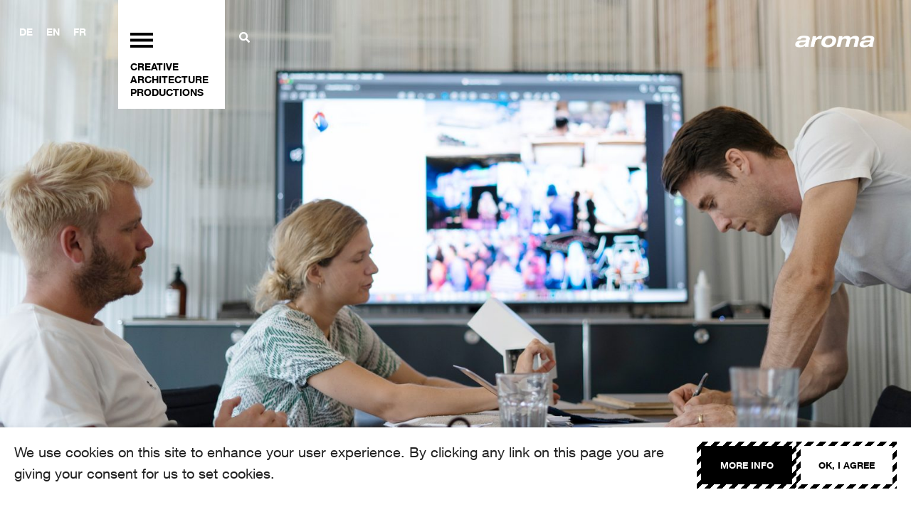

--- FILE ---
content_type: text/html; charset=UTF-8
request_url: https://aroma.ch/en/live-experience-playbook
body_size: 27973
content:
<!doctype html>
<html lang="en-GB">
<head>
	<meta charset="UTF-8">
	<meta name="viewport" content="width=device-width, initial-scale=1">
	<link rel="profile" href="https://gmpg.org/xfn/11">
	<meta name='robots' content='index, follow, max-image-preview:large, max-snippet:-1, max-video-preview:-1' />
<link rel="alternate" href="https://aroma.ch/de/live-experience-playbook" hreflang="de" />
<link rel="alternate" href="https://aroma.ch/en/live-experience-playbook" hreflang="en" />
<link rel="alternate" href="https://aroma.ch/fr/live-experience-playbook" hreflang="fr" />

	<!-- This site is optimized with the Yoast SEO plugin v26.6 - https://yoast.com/wordpress/plugins/seo/ -->
	<title>LIVE EXPERIENCE PLAYBOOK - aroma</title>
	<link rel="canonical" href="https://aroma.ch/en/live-experience-playbook" />
	<meta property="og:locale" content="en_GB" />
	<meta property="og:locale:alternate" content="de_DE" />
	<meta property="og:locale:alternate" content="fr_FR" />
	<meta property="og:type" content="article" />
	<meta property="og:title" content="LIVE EXPERIENCE PLAYBOOK - aroma" />
	<meta property="og:description" content="CustomerTaskSolution Context-related brand orchestration Swisscom is represented as organiser and partner at numerous events of various sizes: From B2C events such as concert series or snow sports events to B2B specialist conferences and congresses. Each event has its context, its own objectives and a specific target group. A credible brand staging takes into account the [&hellip;]" />
	<meta property="og:url" content="https://aroma.ch/en/live-experience-playbook" />
	<meta property="og:site_name" content="aroma" />
	<meta property="article:publisher" content="https://www.facebook.com/aroma.schweiz" />
	<meta property="article:modified_time" content="2025-04-10T06:49:15+00:00" />
	<meta property="og:image" content="https://aroma.ch/wp-content/uploads/2024/11/Swisscom_logo_gif4-1.gif" />
	<meta property="og:image:width" content="800" />
	<meta property="og:image:height" content="450" />
	<meta property="og:image:type" content="image/gif" />
	<meta name="twitter:card" content="summary_large_image" />
	<meta name="twitter:label1" content="Estimated reading time" />
	<meta name="twitter:data1" content="12 minutes" />
	<script type="application/ld+json" class="yoast-schema-graph">{"@context":"https://schema.org","@graph":[{"@type":"WebPage","@id":"https://aroma.ch/en/live-experience-playbook","url":"https://aroma.ch/en/live-experience-playbook","name":"LIVE EXPERIENCE PLAYBOOK - aroma","isPartOf":{"@id":"https://aroma.ch/en/#website"},"primaryImageOfPage":{"@id":"https://aroma.ch/en/live-experience-playbook#primaryimage"},"image":{"@id":"https://aroma.ch/en/live-experience-playbook#primaryimage"},"thumbnailUrl":"https://aroma.ch/wp-content/uploads/2024/11/Swisscom_logo_gif4-1.gif","datePublished":"2020-07-22T12:12:14+00:00","dateModified":"2025-04-10T06:49:15+00:00","breadcrumb":{"@id":"https://aroma.ch/en/live-experience-playbook#breadcrumb"},"inLanguage":"en-GB","potentialAction":[{"@type":"ReadAction","target":["https://aroma.ch/en/live-experience-playbook"]}]},{"@type":"ImageObject","inLanguage":"en-GB","@id":"https://aroma.ch/en/live-experience-playbook#primaryimage","url":"https://aroma.ch/wp-content/uploads/2024/11/Swisscom_logo_gif4-1.gif","contentUrl":"https://aroma.ch/wp-content/uploads/2024/11/Swisscom_logo_gif4-1.gif","width":1000,"height":563},{"@type":"BreadcrumbList","@id":"https://aroma.ch/en/live-experience-playbook#breadcrumb","itemListElement":[{"@type":"ListItem","position":1,"name":"Startseite","item":"https://aroma.ch/en/"},{"@type":"ListItem","position":2,"name":"LIVE EXPERIENCE PLAYBOOK"}]},{"@type":"WebSite","@id":"https://aroma.ch/en/#website","url":"https://aroma.ch/en/","name":"aroma","description":"We create brands engagement","publisher":{"@id":"https://aroma.ch/en/#organization"},"potentialAction":[{"@type":"SearchAction","target":{"@type":"EntryPoint","urlTemplate":"https://aroma.ch/en/?s={search_term_string}"},"query-input":{"@type":"PropertyValueSpecification","valueRequired":true,"valueName":"search_term_string"}}],"inLanguage":"en-GB"},{"@type":"Organization","@id":"https://aroma.ch/en/#organization","name":"aroma ag","url":"https://aroma.ch/en/","logo":{"@type":"ImageObject","inLanguage":"en-GB","@id":"https://aroma.ch/en/#/schema/logo/image/","url":"https://aroma.ch/wp-content/uploads/2024/10/logo_aroma.png","contentUrl":"https://aroma.ch/wp-content/uploads/2024/10/logo_aroma.png","width":641,"height":115,"caption":"aroma ag"},"image":{"@id":"https://aroma.ch/en/#/schema/logo/image/"},"sameAs":["https://www.facebook.com/aroma.schweiz","https://www.linkedin.com/company/aroma-productions-ag/","https://www.instagram.com/aroma.schweiz/","https://www.youtube.com/channel/UCUlXKebj1P0G4IjiTzAfp3g"]}]}</script>
	<!-- / Yoast SEO plugin. -->


<link rel='dns-prefetch' href='//www.googletagmanager.com' />
<link rel='dns-prefetch' href='//stats.wp.com' />
<link rel='preconnect' href='//c0.wp.com' />
<link rel='stylesheet' id='all-css-01e833f2b559d93880ae7930a23b23ae' href='https://aroma.ch/_jb_static/??372aa4aff6' type='text/css' media='all' />
<style id='wp-img-auto-sizes-contain-inline-css'>
img:is([sizes=auto i],[sizes^="auto," i]){contain-intrinsic-size:3000px 1500px}
/*# sourceURL=wp-img-auto-sizes-contain-inline-css */
</style>
<style id='wp-emoji-styles-inline-css'>

	img.wp-smiley, img.emoji {
		display: inline !important;
		border: none !important;
		box-shadow: none !important;
		height: 1em !important;
		width: 1em !important;
		margin: 0 0.07em !important;
		vertical-align: -0.1em !important;
		background: none !important;
		padding: 0 !important;
	}
/*# sourceURL=wp-emoji-styles-inline-css */
</style>
<style id='jetpack-sharing-buttons-style-inline-css'>
.jetpack-sharing-buttons__services-list{display:flex;flex-direction:row;flex-wrap:wrap;gap:0;list-style-type:none;margin:5px;padding:0}.jetpack-sharing-buttons__services-list.has-small-icon-size{font-size:12px}.jetpack-sharing-buttons__services-list.has-normal-icon-size{font-size:16px}.jetpack-sharing-buttons__services-list.has-large-icon-size{font-size:24px}.jetpack-sharing-buttons__services-list.has-huge-icon-size{font-size:36px}@media print{.jetpack-sharing-buttons__services-list{display:none!important}}.editor-styles-wrapper .wp-block-jetpack-sharing-buttons{gap:0;padding-inline-start:0}ul.jetpack-sharing-buttons__services-list.has-background{padding:1.25em 2.375em}
/*# sourceURL=https://aroma.ch/wp-content/plugins/jetpack/_inc/blocks/sharing-buttons/view.css */
</style>
<style id='global-styles-inline-css'>
:root{--wp--preset--aspect-ratio--square: 1;--wp--preset--aspect-ratio--4-3: 4/3;--wp--preset--aspect-ratio--3-4: 3/4;--wp--preset--aspect-ratio--3-2: 3/2;--wp--preset--aspect-ratio--2-3: 2/3;--wp--preset--aspect-ratio--16-9: 16/9;--wp--preset--aspect-ratio--9-16: 9/16;--wp--preset--color--black: #000000;--wp--preset--color--cyan-bluish-gray: #abb8c3;--wp--preset--color--white: #ffffff;--wp--preset--color--pale-pink: #f78da7;--wp--preset--color--vivid-red: #cf2e2e;--wp--preset--color--luminous-vivid-orange: #ff6900;--wp--preset--color--luminous-vivid-amber: #fcb900;--wp--preset--color--light-green-cyan: #7bdcb5;--wp--preset--color--vivid-green-cyan: #00d084;--wp--preset--color--pale-cyan-blue: #8ed1fc;--wp--preset--color--vivid-cyan-blue: #0693e3;--wp--preset--color--vivid-purple: #9b51e0;--wp--preset--gradient--vivid-cyan-blue-to-vivid-purple: linear-gradient(135deg,rgb(6,147,227) 0%,rgb(155,81,224) 100%);--wp--preset--gradient--light-green-cyan-to-vivid-green-cyan: linear-gradient(135deg,rgb(122,220,180) 0%,rgb(0,208,130) 100%);--wp--preset--gradient--luminous-vivid-amber-to-luminous-vivid-orange: linear-gradient(135deg,rgb(252,185,0) 0%,rgb(255,105,0) 100%);--wp--preset--gradient--luminous-vivid-orange-to-vivid-red: linear-gradient(135deg,rgb(255,105,0) 0%,rgb(207,46,46) 100%);--wp--preset--gradient--very-light-gray-to-cyan-bluish-gray: linear-gradient(135deg,rgb(238,238,238) 0%,rgb(169,184,195) 100%);--wp--preset--gradient--cool-to-warm-spectrum: linear-gradient(135deg,rgb(74,234,220) 0%,rgb(151,120,209) 20%,rgb(207,42,186) 40%,rgb(238,44,130) 60%,rgb(251,105,98) 80%,rgb(254,248,76) 100%);--wp--preset--gradient--blush-light-purple: linear-gradient(135deg,rgb(255,206,236) 0%,rgb(152,150,240) 100%);--wp--preset--gradient--blush-bordeaux: linear-gradient(135deg,rgb(254,205,165) 0%,rgb(254,45,45) 50%,rgb(107,0,62) 100%);--wp--preset--gradient--luminous-dusk: linear-gradient(135deg,rgb(255,203,112) 0%,rgb(199,81,192) 50%,rgb(65,88,208) 100%);--wp--preset--gradient--pale-ocean: linear-gradient(135deg,rgb(255,245,203) 0%,rgb(182,227,212) 50%,rgb(51,167,181) 100%);--wp--preset--gradient--electric-grass: linear-gradient(135deg,rgb(202,248,128) 0%,rgb(113,206,126) 100%);--wp--preset--gradient--midnight: linear-gradient(135deg,rgb(2,3,129) 0%,rgb(40,116,252) 100%);--wp--preset--font-size--small: 13px;--wp--preset--font-size--medium: 20px;--wp--preset--font-size--large: 36px;--wp--preset--font-size--x-large: 42px;--wp--preset--spacing--20: 0.44rem;--wp--preset--spacing--30: 0.67rem;--wp--preset--spacing--40: 1rem;--wp--preset--spacing--50: 1.5rem;--wp--preset--spacing--60: 2.25rem;--wp--preset--spacing--70: 3.38rem;--wp--preset--spacing--80: 5.06rem;--wp--preset--shadow--natural: 6px 6px 9px rgba(0, 0, 0, 0.2);--wp--preset--shadow--deep: 12px 12px 50px rgba(0, 0, 0, 0.4);--wp--preset--shadow--sharp: 6px 6px 0px rgba(0, 0, 0, 0.2);--wp--preset--shadow--outlined: 6px 6px 0px -3px rgb(255, 255, 255), 6px 6px rgb(0, 0, 0);--wp--preset--shadow--crisp: 6px 6px 0px rgb(0, 0, 0);}:root { --wp--style--global--content-size: 800px;--wp--style--global--wide-size: 1200px; }:where(body) { margin: 0; }.wp-site-blocks > .alignleft { float: left; margin-right: 2em; }.wp-site-blocks > .alignright { float: right; margin-left: 2em; }.wp-site-blocks > .aligncenter { justify-content: center; margin-left: auto; margin-right: auto; }:where(.wp-site-blocks) > * { margin-block-start: 24px; margin-block-end: 0; }:where(.wp-site-blocks) > :first-child { margin-block-start: 0; }:where(.wp-site-blocks) > :last-child { margin-block-end: 0; }:root { --wp--style--block-gap: 24px; }:root :where(.is-layout-flow) > :first-child{margin-block-start: 0;}:root :where(.is-layout-flow) > :last-child{margin-block-end: 0;}:root :where(.is-layout-flow) > *{margin-block-start: 24px;margin-block-end: 0;}:root :where(.is-layout-constrained) > :first-child{margin-block-start: 0;}:root :where(.is-layout-constrained) > :last-child{margin-block-end: 0;}:root :where(.is-layout-constrained) > *{margin-block-start: 24px;margin-block-end: 0;}:root :where(.is-layout-flex){gap: 24px;}:root :where(.is-layout-grid){gap: 24px;}.is-layout-flow > .alignleft{float: left;margin-inline-start: 0;margin-inline-end: 2em;}.is-layout-flow > .alignright{float: right;margin-inline-start: 2em;margin-inline-end: 0;}.is-layout-flow > .aligncenter{margin-left: auto !important;margin-right: auto !important;}.is-layout-constrained > .alignleft{float: left;margin-inline-start: 0;margin-inline-end: 2em;}.is-layout-constrained > .alignright{float: right;margin-inline-start: 2em;margin-inline-end: 0;}.is-layout-constrained > .aligncenter{margin-left: auto !important;margin-right: auto !important;}.is-layout-constrained > :where(:not(.alignleft):not(.alignright):not(.alignfull)){max-width: var(--wp--style--global--content-size);margin-left: auto !important;margin-right: auto !important;}.is-layout-constrained > .alignwide{max-width: var(--wp--style--global--wide-size);}body .is-layout-flex{display: flex;}.is-layout-flex{flex-wrap: wrap;align-items: center;}.is-layout-flex > :is(*, div){margin: 0;}body .is-layout-grid{display: grid;}.is-layout-grid > :is(*, div){margin: 0;}body{padding-top: 0px;padding-right: 0px;padding-bottom: 0px;padding-left: 0px;}a:where(:not(.wp-element-button)){text-decoration: underline;}:root :where(.wp-element-button, .wp-block-button__link){background-color: #32373c;border-width: 0;color: #fff;font-family: inherit;font-size: inherit;font-style: inherit;font-weight: inherit;letter-spacing: inherit;line-height: inherit;padding-top: calc(0.667em + 2px);padding-right: calc(1.333em + 2px);padding-bottom: calc(0.667em + 2px);padding-left: calc(1.333em + 2px);text-decoration: none;text-transform: inherit;}.has-black-color{color: var(--wp--preset--color--black) !important;}.has-cyan-bluish-gray-color{color: var(--wp--preset--color--cyan-bluish-gray) !important;}.has-white-color{color: var(--wp--preset--color--white) !important;}.has-pale-pink-color{color: var(--wp--preset--color--pale-pink) !important;}.has-vivid-red-color{color: var(--wp--preset--color--vivid-red) !important;}.has-luminous-vivid-orange-color{color: var(--wp--preset--color--luminous-vivid-orange) !important;}.has-luminous-vivid-amber-color{color: var(--wp--preset--color--luminous-vivid-amber) !important;}.has-light-green-cyan-color{color: var(--wp--preset--color--light-green-cyan) !important;}.has-vivid-green-cyan-color{color: var(--wp--preset--color--vivid-green-cyan) !important;}.has-pale-cyan-blue-color{color: var(--wp--preset--color--pale-cyan-blue) !important;}.has-vivid-cyan-blue-color{color: var(--wp--preset--color--vivid-cyan-blue) !important;}.has-vivid-purple-color{color: var(--wp--preset--color--vivid-purple) !important;}.has-black-background-color{background-color: var(--wp--preset--color--black) !important;}.has-cyan-bluish-gray-background-color{background-color: var(--wp--preset--color--cyan-bluish-gray) !important;}.has-white-background-color{background-color: var(--wp--preset--color--white) !important;}.has-pale-pink-background-color{background-color: var(--wp--preset--color--pale-pink) !important;}.has-vivid-red-background-color{background-color: var(--wp--preset--color--vivid-red) !important;}.has-luminous-vivid-orange-background-color{background-color: var(--wp--preset--color--luminous-vivid-orange) !important;}.has-luminous-vivid-amber-background-color{background-color: var(--wp--preset--color--luminous-vivid-amber) !important;}.has-light-green-cyan-background-color{background-color: var(--wp--preset--color--light-green-cyan) !important;}.has-vivid-green-cyan-background-color{background-color: var(--wp--preset--color--vivid-green-cyan) !important;}.has-pale-cyan-blue-background-color{background-color: var(--wp--preset--color--pale-cyan-blue) !important;}.has-vivid-cyan-blue-background-color{background-color: var(--wp--preset--color--vivid-cyan-blue) !important;}.has-vivid-purple-background-color{background-color: var(--wp--preset--color--vivid-purple) !important;}.has-black-border-color{border-color: var(--wp--preset--color--black) !important;}.has-cyan-bluish-gray-border-color{border-color: var(--wp--preset--color--cyan-bluish-gray) !important;}.has-white-border-color{border-color: var(--wp--preset--color--white) !important;}.has-pale-pink-border-color{border-color: var(--wp--preset--color--pale-pink) !important;}.has-vivid-red-border-color{border-color: var(--wp--preset--color--vivid-red) !important;}.has-luminous-vivid-orange-border-color{border-color: var(--wp--preset--color--luminous-vivid-orange) !important;}.has-luminous-vivid-amber-border-color{border-color: var(--wp--preset--color--luminous-vivid-amber) !important;}.has-light-green-cyan-border-color{border-color: var(--wp--preset--color--light-green-cyan) !important;}.has-vivid-green-cyan-border-color{border-color: var(--wp--preset--color--vivid-green-cyan) !important;}.has-pale-cyan-blue-border-color{border-color: var(--wp--preset--color--pale-cyan-blue) !important;}.has-vivid-cyan-blue-border-color{border-color: var(--wp--preset--color--vivid-cyan-blue) !important;}.has-vivid-purple-border-color{border-color: var(--wp--preset--color--vivid-purple) !important;}.has-vivid-cyan-blue-to-vivid-purple-gradient-background{background: var(--wp--preset--gradient--vivid-cyan-blue-to-vivid-purple) !important;}.has-light-green-cyan-to-vivid-green-cyan-gradient-background{background: var(--wp--preset--gradient--light-green-cyan-to-vivid-green-cyan) !important;}.has-luminous-vivid-amber-to-luminous-vivid-orange-gradient-background{background: var(--wp--preset--gradient--luminous-vivid-amber-to-luminous-vivid-orange) !important;}.has-luminous-vivid-orange-to-vivid-red-gradient-background{background: var(--wp--preset--gradient--luminous-vivid-orange-to-vivid-red) !important;}.has-very-light-gray-to-cyan-bluish-gray-gradient-background{background: var(--wp--preset--gradient--very-light-gray-to-cyan-bluish-gray) !important;}.has-cool-to-warm-spectrum-gradient-background{background: var(--wp--preset--gradient--cool-to-warm-spectrum) !important;}.has-blush-light-purple-gradient-background{background: var(--wp--preset--gradient--blush-light-purple) !important;}.has-blush-bordeaux-gradient-background{background: var(--wp--preset--gradient--blush-bordeaux) !important;}.has-luminous-dusk-gradient-background{background: var(--wp--preset--gradient--luminous-dusk) !important;}.has-pale-ocean-gradient-background{background: var(--wp--preset--gradient--pale-ocean) !important;}.has-electric-grass-gradient-background{background: var(--wp--preset--gradient--electric-grass) !important;}.has-midnight-gradient-background{background: var(--wp--preset--gradient--midnight) !important;}.has-small-font-size{font-size: var(--wp--preset--font-size--small) !important;}.has-medium-font-size{font-size: var(--wp--preset--font-size--medium) !important;}.has-large-font-size{font-size: var(--wp--preset--font-size--large) !important;}.has-x-large-font-size{font-size: var(--wp--preset--font-size--x-large) !important;}
:root :where(.wp-block-pullquote){font-size: 1.5em;line-height: 1.6;}
/*# sourceURL=global-styles-inline-css */
</style>
<!--n2css--><!--n2js-->




<!-- Google tag (gtag.js) snippet added by Site Kit -->
<!-- Google Analytics snippet added by Site Kit -->




<link rel="https://api.w.org/" href="https://aroma.ch/wp-json/" /><link rel="alternate" title="JSON" type="application/json" href="https://aroma.ch/wp-json/wp/v2/project/196663" /><link rel="EditURI" type="application/rsd+xml" title="RSD" href="https://aroma.ch/xmlrpc.php?rsd" />
<meta name="generator" content="WordPress 6.9" />
<link rel='shortlink' href='https://aroma.ch/?p=196663' />
<meta name="generator" content="Site Kit by Google 1.171.0" />			<!-- DO NOT COPY THIS SNIPPET! Start of Page Analytics Tracking for HubSpot WordPress plugin v11.3.21-->
			
			<!-- DO NOT COPY THIS SNIPPET! End of Page Analytics Tracking for HubSpot WordPress plugin -->
				<style>img#wpstats{display:none}</style>
					<style>.cmplz-hidden {
					display: none !important;
				}</style><meta name="generator" content="Elementor 3.33.4; features: e_font_icon_svg, additional_custom_breakpoints; settings: css_print_method-external, google_font-enabled, font_display-swap">
			<style>
				.e-con.e-parent:nth-of-type(n+4):not(.e-lazyloaded):not(.e-no-lazyload),
				.e-con.e-parent:nth-of-type(n+4):not(.e-lazyloaded):not(.e-no-lazyload) * {
					background-image: none !important;
				}
				@media screen and (max-height: 1024px) {
					.e-con.e-parent:nth-of-type(n+3):not(.e-lazyloaded):not(.e-no-lazyload),
					.e-con.e-parent:nth-of-type(n+3):not(.e-lazyloaded):not(.e-no-lazyload) * {
						background-image: none !important;
					}
				}
				@media screen and (max-height: 640px) {
					.e-con.e-parent:nth-of-type(n+2):not(.e-lazyloaded):not(.e-no-lazyload),
					.e-con.e-parent:nth-of-type(n+2):not(.e-lazyloaded):not(.e-no-lazyload) * {
						background-image: none !important;
					}
				}
			</style>
			<link rel="icon" href="https://aroma.ch/wp-content/uploads/2024/06/cropped-apple-touch-icon-32x32.png" sizes="32x32" />
<link rel="icon" href="https://aroma.ch/wp-content/uploads/2024/06/cropped-apple-touch-icon-192x192.png" sizes="192x192" />
<link rel="apple-touch-icon" href="https://aroma.ch/wp-content/uploads/2024/06/cropped-apple-touch-icon-180x180.png" />
<meta name="msapplication-TileImage" content="https://aroma.ch/wp-content/uploads/2024/06/cropped-apple-touch-icon-270x270.png" />
		<style id="wp-custom-css">
			
.gallery_slider .elementor-swiper-button:hover svg,
.gallery_slider .elementor-swiper-button:hover {
    fill: #000000;
}

.highlights_slider .elementor-swiper-button svg,
.gallery_slider .elementor-swiper-button svg {
    /*display: none;*/
    opacity: 0;
}


.highlights_slider .elementor-swiper-button-prev,
.gallery_slider .elementor-swiper-button-prev {
    background-image: url("data:image/svg+xml,%3C%3Fxml version='1.0' encoding='utf-8'%3F%3E%3Csvg version='1.1' id='Layer_1' xmlns='http://www.w3.org/2000/svg' xmlns:xlink='http://www.w3.org/1999/xlink' x='0px' y='0px' viewBox='0 0 96 148' style='enable-background:new 0 0 96 148;' xml:space='preserve'%3E%3Cstyle type='text/css'%3E .st0%7Bfill:%23FFFFFF;%7D%0A%3C/style%3E%3Cpath class='st0' d='M0,74l71,74 M0,74L71,0 M0,74l71,74h25L25,74 M0,74L71,0h25L25,74'/%3E%3C/svg%3E");
    background-repeat: no-repeat;
    aspect-ratio: 42 / 65;
    height: 65px;
	margin-left: 25px; 
}

.highlights_slider .elementor-swiper-button-next,
.highlights_slider .elementor-swiper-button-next:hover {
    margin-right: 00px;
}

.highlights_slider .elementor-swiper-button-next,
.gallery_slider .elementor-swiper-button-next {
    background-image: url("data:image/svg+xml,%3C%3Fxml version='1.0' encoding='utf-8'%3F%3E%3Csvg version='1.1' id='Layer_1' xmlns='http://www.w3.org/2000/svg' xmlns:xlink='http://www.w3.org/1999/xlink' x='0px' y='0px' viewBox='0 0 96 148' style='enable-background:new 0 0 96 148;' xml:space='preserve'%3E%3Cstyle type='text/css'%3E .st0%7Bfill:%23FFFFFF;%7D%0A%3C/style%3E%3Cpath class='st0' d='M96,74L25,0 M96,74l-71,74 M96,74L25,0H0l71,74 M96,74l-71,74H0l71-74'/%3E%3C/svg%3E%0A");;
    background-repeat: no-repeat;
    aspect-ratio: 42 / 65;
    height: 65px;
	margin-right: 25px; 
}

.highlights_slider .elementor-swiper-button-prev:hover,
.gallery_slider .elementor-swiper-button-prev:hover {
    background-image: url("data:image/svg+xml,%3C%3Fxml version='1.0' encoding='utf-8'%3F%3E%3Csvg version='1.1' id='Layer_1' xmlns='http://www.w3.org/2000/svg' xmlns:xlink='http://www.w3.org/1999/xlink' x='0px' y='0px' viewBox='0 0 96 148' style='enable-background:new 0 0 96 148;' xml:space='preserve'%3E%3Cpath d='M0,74l71,74 M0,74L71,0 M0,74l71,74h25L25,74 M0,74L71,0h25L25,74'/%3E%3C/svg%3E%0A");
    background-repeat: no-repeat;
    aspect-ratio: 42 / 65;
    height: 65px;
	margin-left: 25px;
}

.highlights_slider .elementor-swiper-button-next:hover,
.gallery_slider .elementor-swiper-button-next:hover {
    background-image: url("data:image/svg+xml,%3C%3Fxml version='1.0' encoding='utf-8'%3F%3E%3Csvg version='1.1' id='Layer_1' xmlns='http://www.w3.org/2000/svg' xmlns:xlink='http://www.w3.org/1999/xlink' x='0px' y='0px' viewBox='0 0 96 148' style='enable-background:new 0 0 96 148;' xml:space='preserve'%3E%3Cpath d='M96,74L25,0 M96,74l-71,74 M96,74L25,0H0l71,74 M96,74l-71,74H0l71-74'/%3E%3C/svg%3E");
    background-repeat: no-repeat;
    aspect-ratio: 42 / 65;
    height: 65px;
	margin-right: 25px;
}

.highlights_slider .elementor-swiper-button-prev,
.highlights_slider .elementor-swiper-button-next {
    filter: drop-shadow(0px 0px 7px rgba(0, 0, 0, 0.2));
}


@media(max-width: 1200px){
	    .gallery_slider .elementor-swiper-button-prev,
    .gallery_slider .elementor-swiper-button-next,
    .gallery_slider .elementor-swiper-button-prev:hover,
    .gallery_slider .elementor-swiper-button-next:hover,

    .highlights_slider .elementor-swiper-button-prev,
    .highlights_slider .elementor-swiper-button-next,
    .highlights_slider .elementor-swiper-button-prev:hover,
    .highlights_slider .elementor-swiper-button-next:hover {

        height: 44px;
    }
}
@media(max-width: 767px){
	
    .gallery_slider .elementor-swiper-button-prev,
    .gallery_slider .elementor-swiper-button-next,
    .gallery_slider .elementor-swiper-button-prev:hover,
    .gallery_slider .elementor-swiper-button-next:hover,

    .highlights_slider .elementor-swiper-button-prev,
    .highlights_slider .elementor-swiper-button-next,
    .highlights_slider .elementor-swiper-button-prev:hover,
    .highlights_slider .elementor-swiper-button-next:hover {
        height: 30px;
        /* 		width: 30px; */
        overflow: hidden;
    }
}		</style>
		</head>
<body class="wp-singular project-template-default single single-project postid-196663 wp-custom-logo wp-embed-responsive wp-theme-hello-elementor wp-child-theme-hello-theme-child-master hello-elementor-default elementor-default elementor-template-full-width elementor-kit-113 elementor-page elementor-page-196663">


<a class="skip-link screen-reader-text" href="#content">Skip to content</a>

		<header data-elementor-type="header" data-elementor-id="669" class="elementor elementor-669 elementor-location-header" data-elementor-post-type="elementor_library">
			<div class="elementor-element elementor-element-e0d412c main_header content_header e-con-full e-flex e-con e-parent" data-id="e0d412c" data-element_type="container" data-settings="{&quot;sticky&quot;:&quot;top&quot;,&quot;sticky_parent&quot;:&quot;yes&quot;,&quot;background_background&quot;:&quot;classic&quot;,&quot;position&quot;:&quot;absolute&quot;,&quot;sticky_effects_offset&quot;:90,&quot;sticky_effects_offset_tablet&quot;:90,&quot;sticky_on&quot;:[&quot;widescreen&quot;,&quot;desktop&quot;,&quot;tablet&quot;,&quot;mobile&quot;],&quot;sticky_offset&quot;:0,&quot;sticky_anchor_link_offset&quot;:0}">
		<div class="elementor-element elementor-element-8fe6c73 e-flex e-con-boxed e-con e-child" data-id="8fe6c73" data-element_type="container">
					<div class="e-con-inner">
		<div class="elementor-element elementor-element-37cc1aa e-con-full elementor-hidden-tablet elementor-hidden-mobile e-flex e-con e-child" data-id="37cc1aa" data-element_type="container">
				<div class="elementor-element elementor-element-a96188f cpel-switcher--align-right elementor-hidden-tablet elementor-hidden-mobile elementor-widget__width-auto elementor-widget-tablet__width-initial cpel-switcher--layout-horizontal elementor-widget elementor-widget-polylang-language-switcher" data-id="a96188f" data-element_type="widget" data-widget_type="polylang-language-switcher.default">
				<div class="elementor-widget-container">
					<nav class="cpel-switcher__nav"><ul class="cpel-switcher__list"><li class="cpel-switcher__lang"><a lang="de-AT" hreflang="de-AT" href="https://aroma.ch/de/live-experience-playbook"><span class="cpel-switcher__code">DE</span></a></li><li class="cpel-switcher__lang cpel-switcher__lang--active"><a lang="en-GB" hreflang="en-GB" href="https://aroma.ch/en/live-experience-playbook"><span class="cpel-switcher__code">EN</span></a></li><li class="cpel-switcher__lang"><a lang="fr-FR" hreflang="fr-FR" href="https://aroma.ch/fr/live-experience-playbook"><span class="cpel-switcher__code">FR</span></a></li></ul></nav>				</div>
				</div>
				</div>
		<div class="elementor-element elementor-element-7934d4b e-con-full e-flex e-con e-child" data-id="7934d4b" data-element_type="container" data-settings="{&quot;background_background&quot;:&quot;classic&quot;}">
		<div class="elementor-element elementor-element-7bc9f57 e-con-full menu_bg_tab e-flex e-con e-child" data-id="7bc9f57" data-element_type="container" data-settings="{&quot;background_background&quot;:&quot;classic&quot;}">
				<div class="elementor-element elementor-element-40443a8 elementor-widget-tablet__width-initial elementor-widget-mobile__width-initial elementor-widget__width-initial menu_burger elementor-widget elementor-widget-button" data-id="40443a8" data-element_type="widget" data-widget_type="button.default">
				<div class="elementor-widget-container">
									<div class="elementor-button-wrapper">
					<a class="elementor-button elementor-button-link elementor-size-sm" href="#elementor-action%3Aaction%3Dpopup%3Aopen%26settings%3DeyJpZCI6IjQ0MyIsInRvZ2dsZSI6ZmFsc2V9">
						<span class="elementor-button-content-wrapper">
						<span class="elementor-button-icon">
				<svg xmlns="http://www.w3.org/2000/svg" xmlns:xlink="http://www.w3.org/1999/xlink" id="Layer_1" x="0px" y="0px" viewBox="0 0 31 21" style="enable-background:new 0 0 31 21;" xml:space="preserve"><g>	<rect width="31" height="4"></rect>	<rect y="8.5" width="31" height="4"></rect>	<rect y="17" width="31" height="4"></rect></g></svg>			</span>
								</span>
					</a>
				</div>
								</div>
				</div>
				<div class="elementor-element elementor-element-6c868ea elementor-search-form--skin-minimal elementor-hidden-desktop elementor-widget-mobile__width-initial elementor-hidden-widescreen elementor-widget-widescreen__width-initial search_form_mob elementor-widget-tablet__width-initial elementor-widget elementor-widget-search-form" data-id="6c868ea" data-element_type="widget" data-settings="{&quot;skin&quot;:&quot;minimal&quot;}" data-widget_type="search-form.default">
				<div class="elementor-widget-container">
							<search role="search">
			<form class="elementor-search-form" action="https://aroma.ch/en/" method="get">
												<div class="elementor-search-form__container">
					<label class="elementor-screen-only" for="elementor-search-form-6c868ea">Search</label>

											<div class="elementor-search-form__icon">
							<div class="e-font-icon-svg-container"><svg aria-hidden="true" class="e-font-icon-svg e-fas-search" viewBox="0 0 512 512" xmlns="http://www.w3.org/2000/svg"><path d="M505 442.7L405.3 343c-4.5-4.5-10.6-7-17-7H372c27.6-35.3 44-79.7 44-128C416 93.1 322.9 0 208 0S0 93.1 0 208s93.1 208 208 208c48.3 0 92.7-16.4 128-44v16.3c0 6.4 2.5 12.5 7 17l99.7 99.7c9.4 9.4 24.6 9.4 33.9 0l28.3-28.3c9.4-9.4 9.4-24.6.1-34zM208 336c-70.7 0-128-57.2-128-128 0-70.7 57.2-128 128-128 70.7 0 128 57.2 128 128 0 70.7-57.2 128-128 128z"></path></svg></div>							<span class="elementor-screen-only">Search</span>
						</div>
					
					<input id="elementor-search-form-6c868ea" placeholder="Suche..." class="elementor-search-form__input" type="search" name="s" value="">
					
					
									</div>
			</form>
		</search>
						</div>
				</div>
				<div class="elementor-element elementor-element-c63a846 elementor-nav-menu__align-start elementor-hidden-tablet elementor-hidden-mobile elementor-widget-mobile__width-initial elementor-widget-tablet__width-initial cpel-lv--yes elementor-nav-menu--dropdown-tablet elementor-nav-menu__text-align-aside elementor-widget elementor-widget-nav-menu" data-id="c63a846" data-element_type="widget" data-settings="{&quot;layout&quot;:&quot;vertical&quot;,&quot;submenu_icon&quot;:{&quot;value&quot;:&quot;&lt;svg aria-hidden=\&quot;true\&quot; class=\&quot;e-font-icon-svg e-fas-caret-down\&quot; viewBox=\&quot;0 0 320 512\&quot; xmlns=\&quot;http:\/\/www.w3.org\/2000\/svg\&quot;&gt;&lt;path d=\&quot;M31.3 192h257.3c17.8 0 26.7 21.5 14.1 34.1L174.1 354.8c-7.8 7.8-20.5 7.8-28.3 0L17.2 226.1C4.6 213.5 13.5 192 31.3 192z\&quot;&gt;&lt;\/path&gt;&lt;\/svg&gt;&quot;,&quot;library&quot;:&quot;fa-solid&quot;}}" data-widget_type="nav-menu.default">
				<div class="elementor-widget-container">
								<nav aria-label="Menu" class="elementor-nav-menu--main elementor-nav-menu__container elementor-nav-menu--layout-vertical e--pointer-none">
				<ul id="menu-1-c63a846" class="elementor-nav-menu sm-vertical"><li class="menu-item menu-item-type-post_type menu-item-object-page menu-item-11922"><a href="https://aroma.ch/en/creative" class="elementor-item">CREATIVE</a></li>
<li class="menu-item menu-item-type-post_type menu-item-object-page menu-item-11921"><a href="https://aroma.ch/en/architecture" class="elementor-item">ARCHITECTURE</a></li>
<li class="menu-item menu-item-type-post_type menu-item-object-page menu-item-11923"><a href="https://aroma.ch/en/productions" class="elementor-item">PRODUCTIONS</a></li>
</ul>			</nav>
						<nav class="elementor-nav-menu--dropdown elementor-nav-menu__container" aria-hidden="true">
				<ul id="menu-2-c63a846" class="elementor-nav-menu sm-vertical"><li class="menu-item menu-item-type-post_type menu-item-object-page menu-item-11922"><a href="https://aroma.ch/en/creative" class="elementor-item" tabindex="-1">CREATIVE</a></li>
<li class="menu-item menu-item-type-post_type menu-item-object-page menu-item-11921"><a href="https://aroma.ch/en/architecture" class="elementor-item" tabindex="-1">ARCHITECTURE</a></li>
<li class="menu-item menu-item-type-post_type menu-item-object-page menu-item-11923"><a href="https://aroma.ch/en/productions" class="elementor-item" tabindex="-1">PRODUCTIONS</a></li>
</ul>			</nav>
						</div>
				</div>
				</div>
		<div class="elementor-element elementor-element-65fbe34 e-con-full e-flex e-con e-child" data-id="65fbe34" data-element_type="container">
				<div class="elementor-element elementor-element-d948c97 elementor-search-form--skin-minimal elementor-hidden-tablet elementor-hidden-mobile elementor-widget-widescreen__width-initial cursor-pointer elementor-widget elementor-widget-search-form" data-id="d948c97" data-element_type="widget" data-settings="{&quot;skin&quot;:&quot;minimal&quot;}" data-widget_type="search-form.default">
				<div class="elementor-widget-container">
							<search role="search">
			<form class="elementor-search-form" action="https://aroma.ch/en/" method="get">
												<div class="elementor-search-form__container">
					<label class="elementor-screen-only" for="elementor-search-form-d948c97">Search</label>

											<div class="elementor-search-form__icon">
							<div class="e-font-icon-svg-container"><svg aria-hidden="true" class="e-font-icon-svg e-fas-search" viewBox="0 0 512 512" xmlns="http://www.w3.org/2000/svg"><path d="M505 442.7L405.3 343c-4.5-4.5-10.6-7-17-7H372c27.6-35.3 44-79.7 44-128C416 93.1 322.9 0 208 0S0 93.1 0 208s93.1 208 208 208c48.3 0 92.7-16.4 128-44v16.3c0 6.4 2.5 12.5 7 17l99.7 99.7c9.4 9.4 24.6 9.4 33.9 0l28.3-28.3c9.4-9.4 9.4-24.6.1-34zM208 336c-70.7 0-128-57.2-128-128 0-70.7 57.2-128 128-128 70.7 0 128 57.2 128 128 0 70.7-57.2 128-128 128z"></path></svg></div>							<span class="elementor-screen-only">Search</span>
						</div>
					
					<input id="elementor-search-form-d948c97" placeholder="Suche..." class="elementor-search-form__input" type="search" name="s" value="">
					
					
									</div>
			</form>
		</search>
						</div>
				</div>
				</div>
				</div>
		<div class="elementor-element elementor-element-9d0e5d7 e-con-full e-flex e-con e-child" data-id="9d0e5d7" data-element_type="container" data-settings="{&quot;position&quot;:&quot;absolute&quot;}">
				<div class="elementor-element elementor-element-da152be elementor-widget__width-initial elementor-widget elementor-widget-theme-site-logo elementor-widget-image" data-id="da152be" data-element_type="widget" data-widget_type="theme-site-logo.default">
				<div class="elementor-widget-container">
											<a href="https://aroma.ch/en/">
			<img width="641" height="115" src="https://aroma.ch/wp-content/uploads/2024/06/logo-white.png" class="attachment-full size-full wp-image-114" alt="" srcset="https://aroma.ch/wp-content/uploads/2024/06/logo-white.png 641w, https://aroma.ch/wp-content/uploads/2024/06/logo-white-300x54.png 300w" sizes="(max-width: 641px) 100vw, 641px" />				</a>
											</div>
				</div>
				</div>
					</div>
				</div>
				</div>
				</header>
				<div data-elementor-type="wp-post" data-elementor-id="196663" class="elementor elementor-196663" data-elementor-post-type="project">
				<div class="elementor-element elementor-element-673764951c377 e-con-full e-flex e-con e-parent" data-id="673764951c377" data-element_type="container">
				<div class="elementor-element elementor-element-673764951c379 banner elementor-widget elementor-widget-image" data-id="673764951c379" data-element_type="widget" data-widget_type="image.default">
				<div class="elementor-widget-container">
															<img fetchpriority="high" decoding="async" width="2400" height="1350" src="https://aroma.ch/wp-content/uploads/2024/11/web_swisscom_playbook_2400x1350px_06-1.jpg" class="attachment-full size-full wp-image-196667" alt="" srcset="https://aroma.ch/wp-content/uploads/2024/11/web_swisscom_playbook_2400x1350px_06-1.jpg 2400w, https://aroma.ch/wp-content/uploads/2024/11/web_swisscom_playbook_2400x1350px_06-1-300x169.jpg 300w, https://aroma.ch/wp-content/uploads/2024/11/web_swisscom_playbook_2400x1350px_06-1-1024x576.jpg 1024w, https://aroma.ch/wp-content/uploads/2024/11/web_swisscom_playbook_2400x1350px_06-1-768x432.jpg 768w, https://aroma.ch/wp-content/uploads/2024/11/web_swisscom_playbook_2400x1350px_06-1-1536x864.jpg 1536w, https://aroma.ch/wp-content/uploads/2024/11/web_swisscom_playbook_2400x1350px_06-1-2048x1152.jpg 2048w" sizes="(max-width: 2400px) 100vw, 2400px" />															</div>
				</div>
				<div class="elementor-element elementor-element-673764951c37a elementor-absolute project_scroll_down elementor-view-default elementor-widget elementor-widget-icon" data-id="673764951c37a" data-element_type="widget" data-settings="{&quot;_position&quot;:&quot;absolute&quot;,&quot;sticky&quot;:&quot;bottom&quot;,&quot;sticky_offset&quot;:20,&quot;sticky_on&quot;:[&quot;widescreen&quot;,&quot;desktop&quot;,&quot;tablet&quot;,&quot;mobile&quot;],&quot;sticky_effects_offset&quot;:0,&quot;sticky_anchor_link_offset&quot;:0}" data-widget_type="icon.default">
				<div class="elementor-widget-container">
							<div class="elementor-icon-wrapper">
			<div class="elementor-icon">
			<svg xmlns="http://www.w3.org/2000/svg" xmlns:xlink="http://www.w3.org/1999/xlink" id="Layer_1" x="0px" y="0px" viewBox="0 0 148 96" style="enable-background:new 0 0 148 96;" xml:space="preserve"><path d="M74,0L0,71 M74,0l74,71 M74,0L0,71v25l74-71 M74,0l74,71v25L74,25"></path></svg>			</div>
		</div>
						</div>
				</div>
				</div>
		<div class="elementor-element elementor-element-673764951d6c6 banner e-flex e-con-boxed e-con e-parent" data-id="673764951d6c6" data-element_type="container">
					<div class="e-con-inner">
		<div class="elementor-element elementor-element-673764951d6c7 e-con-full e-flex e-con e-child" data-id="673764951d6c7" data-element_type="container">
				<div class="elementor-element elementor-element-673764951d6c9 elementor-widget elementor-widget-heading" data-id="673764951d6c9" data-element_type="widget" data-widget_type="heading.default">
				<div class="elementor-widget-container">
					<h1 class="elementor-heading-title elementor-size-default">LIVE EXPERIENCE PLAYBOOK</h1>				</div>
				</div>
				<div class="elementor-element elementor-element-673764951d6ca elementor-widget elementor-widget-text-editor" data-id="673764951d6ca" data-element_type="widget" data-widget_type="text-editor.default">
				<div class="elementor-widget-container">
									<div class="case__label">Customer</div>								</div>
				</div>
				<div class="elementor-element elementor-element-673764951d6cb elementor-widget__width-initial ku-auf-los elementor-widget elementor-widget-text-editor" data-id="673764951d6cb" data-element_type="widget" data-widget_type="text-editor.default">
				<div class="elementor-widget-container">
									Swisscom								</div>
				</div>
				<div class="elementor-element elementor-element-673764951d6cd elementor-widget elementor-widget-text-editor" data-id="673764951d6cd" data-element_type="widget" data-widget_type="text-editor.default">
				<div class="elementor-widget-container">
									<div class="case__label">Task</div>								</div>
				</div>
				<div class="elementor-element elementor-element-673764951d6ce elementor-widget__width-initial ku-auf-los elementor-widget elementor-widget-text-editor" data-id="673764951d6ce" data-element_type="widget" data-widget_type="text-editor.default">
				<div class="elementor-widget-container">
									<p>A consistent Swisscom brand experience: from major B2C events to B2B congresses</p>
								</div>
				</div>
				<div class="elementor-element elementor-element-673764951d6cf elementor-widget elementor-widget-text-editor" data-id="673764951d6cf" data-element_type="widget" data-widget_type="text-editor.default">
				<div class="elementor-widget-container">
									<div class="case__label">Solution</div>								</div>
				</div>
				<div class="elementor-element elementor-element-673764951d6d0 elementor-widget__width-initial ku-auf-los elementor-widget elementor-widget-text-editor" data-id="673764951d6d0" data-element_type="widget" data-widget_type="text-editor.default">
				<div class="elementor-widget-container">
									<p>Live Experience Playbook</p>
								</div>
				</div>
				</div>
					</div>
				</div>
		<div class="elementor-element elementor-element-673764951b440 e-con-full e-flex e-con e-parent" data-id="673764951b440" data-element_type="container">
		<div class="elementor-element elementor-element-673764951b443 e-con-full e-flex e-con e-child" data-id="673764951b443" data-element_type="container">
		<div class="elementor-element elementor-element-673764951b444 e-con-full e-flex e-con e-child" data-id="673764951b444" data-element_type="container">
				<div class="elementor-element elementor-element-673764951b445 elementor-widget elementor-widget-text-editor" data-id="673764951b445" data-element_type="widget" data-widget_type="text-editor.default">
				<div class="elementor-widget-container">
									<h2>Context-related brand orchestration</h2>								</div>
				</div>
				</div>
		<div class="elementor-element elementor-element-673764951b447 e-con-full e-flex e-con e-child" data-id="673764951b447" data-element_type="container">
				<div class="elementor-element elementor-element-673764951b449 title_editor elementor-widget elementor-widget-text-editor" data-id="673764951b449" data-element_type="widget" data-widget_type="text-editor.default">
				<div class="elementor-widget-container">
									<p>Swisscom is represented as organiser and partner at numerous events of various sizes: From B2C events such as concert series or snow sports events to B2B specialist conferences and congresses.</p><p>Each event has its context, its own objectives and a specific target group. A credible brand staging takes into account the event environment, knows the customer needs and at the same time strengthens its own image.</p><p>The developed playbook is structured according to objectives and experience categories. It contains recommendations on how to design exciting brand presentations that anchor the Swisscom brand in the minds of visitors and provide inspiration. Furthermore, the creation process is defined and spatial guidelines and design principles are explained. Finally, the modular and scalable furniture catalogue is illustrated.</p><p>&#8220;Close cooperation between our internal specialists and branding and live com agencies has produced a valuable tool for creating consistent brand presentations that can be adapted to the context throughout the Group,&#8221; says Andrea Meier, Head of Partnership &amp; Live Experiences Swisscom, about the aim of the project.</p><p>The Live Experience Playbook is part of the digital Swisscom branding platform.</p>								</div>
				</div>
				</div>
				</div>
				</div>
		<div class="elementor-element elementor-element-673764951bac9 e-con-full e-flex e-con e-parent" data-id="673764951bac9" data-element_type="container">
				<div class="elementor-element elementor-element-673764951bacd elementor-widget elementor-widget-image" data-id="673764951bacd" data-element_type="widget" data-widget_type="image.default">
				<div class="elementor-widget-container">
															<img decoding="async" width="2400" height="1350" src="https://aroma.ch/wp-content/uploads/2024/11/web_swisscom_playbook_2400x1350px_00-1.jpg" class="attachment-full size-full wp-image-196680" alt="" srcset="https://aroma.ch/wp-content/uploads/2024/11/web_swisscom_playbook_2400x1350px_00-1.jpg 2400w, https://aroma.ch/wp-content/uploads/2024/11/web_swisscom_playbook_2400x1350px_00-1-300x169.jpg 300w, https://aroma.ch/wp-content/uploads/2024/11/web_swisscom_playbook_2400x1350px_00-1-1024x576.jpg 1024w, https://aroma.ch/wp-content/uploads/2024/11/web_swisscom_playbook_2400x1350px_00-1-768x432.jpg 768w, https://aroma.ch/wp-content/uploads/2024/11/web_swisscom_playbook_2400x1350px_00-1-1536x864.jpg 1536w, https://aroma.ch/wp-content/uploads/2024/11/web_swisscom_playbook_2400x1350px_00-1-2048x1152.jpg 2048w" sizes="(max-width: 2400px) 100vw, 2400px" />															</div>
				</div>
				</div>
		<div class="elementor-element elementor-element-673764951bb0f e-con-full e-flex e-con e-parent" data-id="673764951bb0f" data-element_type="container">
		<div class="elementor-element elementor-element-673764951bb11 e-con-full e-flex e-con e-child" data-id="673764951bb11" data-element_type="container">
				<div class="elementor-element elementor-element-673764951bb12 elementor-widget elementor-widget-image" data-id="673764951bb12" data-element_type="widget" data-widget_type="image.default">
				<div class="elementor-widget-container">
															<img decoding="async" width="1045" height="1250" src="https://aroma.ch/wp-content/uploads/2024/11/web_swisscom_playbook_1045x1250px_01-1.jpg" class="attachment-full size-full wp-image-196690" alt="" srcset="https://aroma.ch/wp-content/uploads/2024/11/web_swisscom_playbook_1045x1250px_01-1.jpg 1045w, https://aroma.ch/wp-content/uploads/2024/11/web_swisscom_playbook_1045x1250px_01-1-251x300.jpg 251w, https://aroma.ch/wp-content/uploads/2024/11/web_swisscom_playbook_1045x1250px_01-1-856x1024.jpg 856w, https://aroma.ch/wp-content/uploads/2024/11/web_swisscom_playbook_1045x1250px_01-1-768x919.jpg 768w" sizes="(max-width: 1045px) 100vw, 1045px" />															</div>
				</div>
				</div>
		<div class="elementor-element elementor-element-673764951bb13 e-con-full e-flex e-con e-child" data-id="673764951bb13" data-element_type="container">
				<div class="elementor-element elementor-element-673764951bb14 elementor-widget elementor-widget-image" data-id="673764951bb14" data-element_type="widget" data-widget_type="image.default">
				<div class="elementor-widget-container">
															<img loading="lazy" decoding="async" width="1045" height="1250" src="https://aroma.ch/wp-content/uploads/2024/11/web_swisscom_playbook_1045x1250px_03_0-1.jpg" class="attachment-full size-full wp-image-196699" alt="" srcset="https://aroma.ch/wp-content/uploads/2024/11/web_swisscom_playbook_1045x1250px_03_0-1.jpg 1045w, https://aroma.ch/wp-content/uploads/2024/11/web_swisscom_playbook_1045x1250px_03_0-1-251x300.jpg 251w, https://aroma.ch/wp-content/uploads/2024/11/web_swisscom_playbook_1045x1250px_03_0-1-856x1024.jpg 856w, https://aroma.ch/wp-content/uploads/2024/11/web_swisscom_playbook_1045x1250px_03_0-1-768x919.jpg 768w" sizes="(max-width: 1045px) 100vw, 1045px" />															</div>
				</div>
				</div>
				</div>
		<div class="elementor-element elementor-element-673764951bb33 e-con-full e-flex e-con e-parent" data-id="673764951bb33" data-element_type="container">
				<div class="elementor-element elementor-element-673764951bb34 elementor-widget elementor-widget-image" data-id="673764951bb34" data-element_type="widget" data-widget_type="image.default">
				<div class="elementor-widget-container">
															<img loading="lazy" decoding="async" width="2400" height="1350" src="https://aroma.ch/wp-content/uploads/2024/11/web_swisscom_playbook_2400x1350px_01-1.jpg" class="attachment-full size-full wp-image-196709" alt="" srcset="https://aroma.ch/wp-content/uploads/2024/11/web_swisscom_playbook_2400x1350px_01-1.jpg 2400w, https://aroma.ch/wp-content/uploads/2024/11/web_swisscom_playbook_2400x1350px_01-1-300x169.jpg 300w, https://aroma.ch/wp-content/uploads/2024/11/web_swisscom_playbook_2400x1350px_01-1-1024x576.jpg 1024w, https://aroma.ch/wp-content/uploads/2024/11/web_swisscom_playbook_2400x1350px_01-1-768x432.jpg 768w, https://aroma.ch/wp-content/uploads/2024/11/web_swisscom_playbook_2400x1350px_01-1-1536x864.jpg 1536w, https://aroma.ch/wp-content/uploads/2024/11/web_swisscom_playbook_2400x1350px_01-1-2048x1152.jpg 2048w" sizes="(max-width: 2400px) 100vw, 2400px" />															</div>
				</div>
				</div>
		<div class="elementor-element elementor-element-673764951bb54 e-con-full e-flex e-con e-parent" data-id="673764951bb54" data-element_type="container">
				<div class="elementor-element elementor-element-673764951bb55 elementor-widget elementor-widget-image" data-id="673764951bb55" data-element_type="widget" data-widget_type="image.default">
				<div class="elementor-widget-container">
															<img loading="lazy" decoding="async" width="2400" height="1350" src="https://aroma.ch/wp-content/uploads/2024/11/web_swisscom_playbook_slider_2400x1350px_01-1.jpg" class="attachment-full size-full wp-image-196719" alt="" srcset="https://aroma.ch/wp-content/uploads/2024/11/web_swisscom_playbook_slider_2400x1350px_01-1.jpg 2400w, https://aroma.ch/wp-content/uploads/2024/11/web_swisscom_playbook_slider_2400x1350px_01-1-300x169.jpg 300w, https://aroma.ch/wp-content/uploads/2024/11/web_swisscom_playbook_slider_2400x1350px_01-1-1024x576.jpg 1024w, https://aroma.ch/wp-content/uploads/2024/11/web_swisscom_playbook_slider_2400x1350px_01-1-768x432.jpg 768w, https://aroma.ch/wp-content/uploads/2024/11/web_swisscom_playbook_slider_2400x1350px_01-1-1536x864.jpg 1536w, https://aroma.ch/wp-content/uploads/2024/11/web_swisscom_playbook_slider_2400x1350px_01-1-2048x1152.jpg 2048w" sizes="(max-width: 2400px) 100vw, 2400px" />															</div>
				</div>
				</div>
		<div class="elementor-element elementor-element-673764951bb74 e-con-full e-flex e-con e-parent" data-id="673764951bb74" data-element_type="container">
				<div class="elementor-element elementor-element-673764951bb75 elementor-widget elementor-widget-image" data-id="673764951bb75" data-element_type="widget" data-widget_type="image.default">
				<div class="elementor-widget-container">
															<img loading="lazy" decoding="async" width="2400" height="1350" src="https://aroma.ch/wp-content/uploads/2024/11/web_swisscom_playbook_2400x1350px_07-1.jpg" class="attachment-full size-full wp-image-196734" alt="" srcset="https://aroma.ch/wp-content/uploads/2024/11/web_swisscom_playbook_2400x1350px_07-1.jpg 2400w, https://aroma.ch/wp-content/uploads/2024/11/web_swisscom_playbook_2400x1350px_07-1-300x169.jpg 300w, https://aroma.ch/wp-content/uploads/2024/11/web_swisscom_playbook_2400x1350px_07-1-1024x576.jpg 1024w, https://aroma.ch/wp-content/uploads/2024/11/web_swisscom_playbook_2400x1350px_07-1-768x432.jpg 768w, https://aroma.ch/wp-content/uploads/2024/11/web_swisscom_playbook_2400x1350px_07-1-1536x864.jpg 1536w, https://aroma.ch/wp-content/uploads/2024/11/web_swisscom_playbook_2400x1350px_07-1-2048x1152.jpg 2048w" sizes="(max-width: 2400px) 100vw, 2400px" />															</div>
				</div>
				</div>
		<div class="elementor-element elementor-element-673764951bb93 e-con-full e-flex e-con e-parent" data-id="673764951bb93" data-element_type="container">
				<div class="elementor-element elementor-element-673764951bb94 elementor-widget elementor-widget-image" data-id="673764951bb94" data-element_type="widget" data-widget_type="image.default">
				<div class="elementor-widget-container">
															<img loading="lazy" decoding="async" width="2400" height="1350" src="https://aroma.ch/wp-content/uploads/2024/11/web_swisscom_playbook_2400x1350px_05-1.jpg" class="attachment-full size-full wp-image-196748" alt="" srcset="https://aroma.ch/wp-content/uploads/2024/11/web_swisscom_playbook_2400x1350px_05-1.jpg 2400w, https://aroma.ch/wp-content/uploads/2024/11/web_swisscom_playbook_2400x1350px_05-1-300x169.jpg 300w, https://aroma.ch/wp-content/uploads/2024/11/web_swisscom_playbook_2400x1350px_05-1-1024x576.jpg 1024w, https://aroma.ch/wp-content/uploads/2024/11/web_swisscom_playbook_2400x1350px_05-1-768x432.jpg 768w, https://aroma.ch/wp-content/uploads/2024/11/web_swisscom_playbook_2400x1350px_05-1-1536x864.jpg 1536w, https://aroma.ch/wp-content/uploads/2024/11/web_swisscom_playbook_2400x1350px_05-1-2048x1152.jpg 2048w" sizes="(max-width: 2400px) 100vw, 2400px" />															</div>
				</div>
				</div>
		<div class="elementor-element elementor-element-673764951bbb1 e-con-full e-flex e-con e-parent" data-id="673764951bbb1" data-element_type="container">
				<div class="elementor-element elementor-element-673764951bbb2 elementor-widget elementor-widget-image" data-id="673764951bbb2" data-element_type="widget" data-widget_type="image.default">
				<div class="elementor-widget-container">
															<img loading="lazy" decoding="async" width="2400" height="1350" src="https://aroma.ch/wp-content/uploads/2024/11/web_swisscom_playbook_2400x1350px_05_0-1.jpg" class="attachment-full size-full wp-image-196759" alt="" srcset="https://aroma.ch/wp-content/uploads/2024/11/web_swisscom_playbook_2400x1350px_05_0-1.jpg 2400w, https://aroma.ch/wp-content/uploads/2024/11/web_swisscom_playbook_2400x1350px_05_0-1-300x169.jpg 300w, https://aroma.ch/wp-content/uploads/2024/11/web_swisscom_playbook_2400x1350px_05_0-1-1024x576.jpg 1024w, https://aroma.ch/wp-content/uploads/2024/11/web_swisscom_playbook_2400x1350px_05_0-1-768x432.jpg 768w, https://aroma.ch/wp-content/uploads/2024/11/web_swisscom_playbook_2400x1350px_05_0-1-1536x864.jpg 1536w, https://aroma.ch/wp-content/uploads/2024/11/web_swisscom_playbook_2400x1350px_05_0-1-2048x1152.jpg 2048w" sizes="(max-width: 2400px) 100vw, 2400px" />															</div>
				</div>
				</div>
		<div class="elementor-element elementor-element-673764951bbd0 e-con-full e-flex e-con e-parent" data-id="673764951bbd0" data-element_type="container">
				<div class="elementor-element elementor-element-673764951bbd1 elementor-widget elementor-widget-image" data-id="673764951bbd1" data-element_type="widget" data-widget_type="image.default">
				<div class="elementor-widget-container">
															<img loading="lazy" decoding="async" width="2400" height="1350" src="https://aroma.ch/wp-content/uploads/2024/11/web_swisscom_playbook_2400x1350px_04-1.jpg" class="attachment-full size-full wp-image-196776" alt="" srcset="https://aroma.ch/wp-content/uploads/2024/11/web_swisscom_playbook_2400x1350px_04-1.jpg 2400w, https://aroma.ch/wp-content/uploads/2024/11/web_swisscom_playbook_2400x1350px_04-1-300x169.jpg 300w, https://aroma.ch/wp-content/uploads/2024/11/web_swisscom_playbook_2400x1350px_04-1-1024x576.jpg 1024w, https://aroma.ch/wp-content/uploads/2024/11/web_swisscom_playbook_2400x1350px_04-1-768x432.jpg 768w, https://aroma.ch/wp-content/uploads/2024/11/web_swisscom_playbook_2400x1350px_04-1-1536x864.jpg 1536w, https://aroma.ch/wp-content/uploads/2024/11/web_swisscom_playbook_2400x1350px_04-1-2048x1152.jpg 2048w" sizes="(max-width: 2400px) 100vw, 2400px" />															</div>
				</div>
				</div>
		<div class="elementor-element elementor-element-673764951bc0e banner e-flex e-con-boxed e-con e-parent" data-id="673764951bc0e" data-element_type="container" data-settings="{&quot;background_background&quot;:&quot;classic&quot;}">
					<div class="e-con-inner">
		<div class="elementor-element elementor-element-673764951bc10 e-con-full e-flex e-con e-child" data-id="673764951bc10" data-element_type="container" data-settings="{&quot;background_background&quot;:&quot;classic&quot;}">
				<div class="elementor-element elementor-element-673764951bc11 elementor-widget elementor-widget-text-editor" data-id="673764951bc11" data-element_type="widget" data-widget_type="text-editor.default">
				<div class="elementor-widget-container">
									<p><b>&#8220;The Playbook helps us manage our live experience in a targeted manner and strengthen brand loyalty.&#8221; </b></p>								</div>
				</div>
				<div class="elementor-element elementor-element-673764951bc12 elementor-widget elementor-widget-text-editor" data-id="673764951bc12" data-element_type="widget" data-widget_type="text-editor.default">
				<div class="elementor-widget-container">
									Pascal Frey, Creative Director Brand &#038; Strategy Swisscom								</div>
				</div>
				</div>
					</div>
				</div>
		<div class="elementor-element elementor-element-673764951d6bd e-con-full e-flex e-con e-parent" data-id="673764951d6bd" data-element_type="container">
		<div class="elementor-element elementor-element-673764951d6be e-con-full e-flex e-con e-child" data-id="673764951d6be" data-element_type="container">
				<div class="elementor-element elementor-element-673764951d6c0 elementor-widget__width-initial elementor-widget elementor-widget-heading" data-id="673764951d6c0" data-element_type="widget" data-widget_type="heading.default">
				<div class="elementor-widget-container">
					<h4 class="elementor-heading-title elementor-size-default">Selected projects</h4>				</div>
				</div>
				<div class="elementor-element elementor-element-673764951d6c2 elementor-widget__width-initial elementor-widget elementor-widget-heading" data-id="673764951d6c2" data-element_type="widget" data-widget_type="heading.default">
				<div class="elementor-widget-container">
					<h2 class="elementor-heading-title elementor-size-default">Highlights</h2>				</div>
				</div>
				</div>
				</div>
		<div class="elementor-element elementor-element-673764951d6c3 e-con-full e-flex e-con e-parent" data-id="673764951d6c3" data-element_type="container">
				<div class="elementor-element elementor-element-673764951d6c4 elementor-widget__width-inherit elementor-widget elementor-widget-shortcode" data-id="673764951d6c4" data-element_type="widget" data-widget_type="shortcode.default">
				<div class="elementor-widget-container">
							<div class="elementor-shortcode">		<div data-elementor-type="loop" data-elementor-id="14854" class="elementor elementor-14854 post-196663 project type-project status-publish has-post-thumbnail hentry category-aroma-creative-en" data-elementor-post-type="elementor_library">
			<div class="elementor-element elementor-element-fb5709c e-con-full e-flex e-con e-parent" data-id="fb5709c" data-element_type="container">
				<div class="elementor-element elementor-element-db95259 highlights_slider elementor-arrows-position-inside elementor-widget elementor-widget-loop-carousel" data-id="db95259" data-element_type="widget" data-settings="{&quot;template_id&quot;:&quot;14867&quot;,&quot;slides_to_show_widescreen&quot;:&quot;4&quot;,&quot;slides_to_show&quot;:&quot;4&quot;,&quot;offset_sides&quot;:&quot;both&quot;,&quot;offset_width_mobile&quot;:{&quot;unit&quot;:&quot;px&quot;,&quot;size&quot;:50,&quot;sizes&quot;:[]},&quot;image_spacing_custom&quot;:{&quot;unit&quot;:&quot;px&quot;,&quot;size&quot;:20,&quot;sizes&quot;:[]},&quot;offset_width&quot;:{&quot;unit&quot;:&quot;px&quot;,&quot;size&quot;:0,&quot;sizes&quot;:[]},&quot;offset_width_tablet&quot;:{&quot;unit&quot;:&quot;px&quot;,&quot;size&quot;:0,&quot;sizes&quot;:[]},&quot;image_spacing_custom_tablet&quot;:{&quot;unit&quot;:&quot;px&quot;,&quot;size&quot;:20,&quot;sizes&quot;:[]},&quot;image_spacing_custom_mobile&quot;:{&quot;unit&quot;:&quot;px&quot;,&quot;size&quot;:20,&quot;sizes&quot;:[]},&quot;slides_to_scroll_widescreen&quot;:&quot;1&quot;,&quot;_skin&quot;:&quot;post&quot;,&quot;slides_to_show_tablet&quot;:&quot;2&quot;,&quot;slides_to_show_mobile&quot;:&quot;1&quot;,&quot;slides_to_scroll&quot;:&quot;1&quot;,&quot;edit_handle_selector&quot;:&quot;.elementor-loop-container&quot;,&quot;infinite&quot;:&quot;yes&quot;,&quot;speed&quot;:500,&quot;offset_width_widescreen&quot;:{&quot;unit&quot;:&quot;px&quot;,&quot;size&quot;:&quot;&quot;,&quot;sizes&quot;:[]},&quot;arrows&quot;:&quot;yes&quot;,&quot;image_spacing_custom_widescreen&quot;:{&quot;unit&quot;:&quot;px&quot;,&quot;size&quot;:&quot;&quot;,&quot;sizes&quot;:[]}}" data-widget_type="loop-carousel.post">
				<div class="elementor-widget-container">
							<div class="swiper elementor-loop-container elementor-grid" role="list" dir="ltr">
				<div class="swiper-wrapper" aria-live="polite">
		<style id="loop-14867">.elementor-14867 .elementor-element.elementor-element-2b458b2{--display:flex;--gap:0px 0px;--row-gap:0px;--column-gap:0px;--margin-top:0px;--margin-bottom:0px;--margin-left:0px;--margin-right:0px;--padding-top:0px;--padding-bottom:0px;--padding-left:0px;--padding-right:0px;}.elementor-widget-image .widget-image-caption{font-family:var( --e-global-typography-text-font-family ), Sans-serif;font-weight:var( --e-global-typography-text-font-weight );}.elementor-14867 .elementor-element.elementor-element-dfb342f:hover .elementor-widget-container{background-image:url("https://aroma.ch/wp-content/uploads/2024/06/stripes-animated.svg");}.elementor-14867 .elementor-element.elementor-element-dfb342f > .elementor-widget-container{padding:0px 0px 0px 0px;}.elementor-14867 .elementor-element.elementor-element-dfb342f{text-align:left;}.elementor-14867 .elementor-element.elementor-element-dfb342f img{width:100%;max-width:100%;}.elementor-14867 .elementor-element.elementor-element-dfb342f:hover img{opacity:1;filter:brightness( 23% ) contrast( 100% ) saturate( 100% ) blur( 0px ) hue-rotate( 0deg );}.elementor-14867 .elementor-element.elementor-element-dfb342f .widget-image-caption{text-align:left;color:#FFFFFF;font-family:"HelveticaNeueW02-75Bold", Sans-serif;font-size:min(3.75rem,3.7vw);font-weight:400;font-style:normal;line-height:1.2em;}@media(min-width:1450px){.elementor-14867 .elementor-element.elementor-element-dfb342f .widget-image-caption{font-size:60px;}}@media(max-width:1200px){.elementor-14867 .elementor-element.elementor-element-2b458b2{--margin-top:0px;--margin-bottom:0px;--margin-left:0px;--margin-right:0px;--padding-top:0px;--padding-bottom:0px;--padding-left:0px;--padding-right:0px;}}@media(max-width:767px){.elementor-14867 .elementor-element.elementor-element-dfb342f > .elementor-widget-container{margin:0px 0px 0px 0px;padding:0px 0px 0px 0px;}.elementor-14867 .elementor-element.elementor-element-dfb342f .widget-image-caption{font-size:28px;}}/* Start custom CSS for image, class: .elementor-element-dfb342f */.elementor-14867 .elementor-element.elementor-element-dfb342f figcaption{
    text-transform: uppercase;
    position: absolute;
    top: 0;
    bottom: 0;
    padding-left: 33px;
    padding-right: 33px;
    padding-top: 33px;
    color: #ffffff;
    font-size: min(3.75rem,3vw);
    font-style: normal;
    pointer-events: none;
    font-family: "HelveticaNeueW02-75Bold", Sans-serif;
    /*word-break: keep-all;*/
    overflow-wrap: break-word;
}
.elementor-14867 .elementor-element.elementor-element-dfb342f a{
    display: block !important;
}

/*@media( max-width: 1600px){*/
/*    .elementor-14867 .elementor-element.elementor-element-dfb342f figcaption{*/
/*    font-size: min(2.75rem,2.7vw);    */
/*    }*/
/*}*/
/*@media( max-width: 767px){*/
/*    .elementor-14867 .elementor-element.elementor-element-dfb342f figcaption{*/
/*    font-size: 28px;    */
/*    }*/
/*}*/
/*@media( max-width: 575px){*/
/*    .elementor-14867 .elementor-element.elementor-element-dfb342f figcaption{*/
/*    font-size: 20px;    */
/*    }*/
/*}*//* End custom CSS */</style>		<div data-elementor-type="loop-item" data-elementor-id="14867" class="elementor elementor-14867 swiper-slide e-loop-item e-loop-item-218229 post-218229 project type-project status-publish has-post-thumbnail hentry category-aroma-creative-en" data-elementor-post-type="elementor_library" role="group" aria-roledescription="slide" data-custom-edit-handle="1">
			<div class="elementor-element elementor-element-2b458b2 e-con-full loop_items_cover e-flex e-con e-parent" data-id="2b458b2" data-element_type="container">
				<div class="elementor-element elementor-element-dfb342f elementor-widget elementor-widget-image" data-id="dfb342f" data-element_type="widget" data-widget_type="image.default">
				<div class="elementor-widget-container">
												<figure class="wp-caption">
											<a href="https://aroma.ch/en/muni-max">
							<img loading="lazy" decoding="async" width="523" height="625" src="https://aroma.ch/wp-content/uploads/2025/10/MuniMax_Teaser_523x623.jpg" class="attachment-full size-full wp-image-218075" alt="" srcset="https://aroma.ch/wp-content/uploads/2025/10/MuniMax_Teaser_523x623.jpg 523w, https://aroma.ch/wp-content/uploads/2025/10/MuniMax_Teaser_523x623-251x300.jpg 251w" sizes="(max-width: 523px) 100vw, 523px" />								</a>
											<figcaption class="widget-image-caption wp-caption-text">Muni Max</figcaption>
										</figure>
									</div>
				</div>
				</div>
				</div>
				<div data-elementor-type="loop-item" data-elementor-id="14867" class="elementor elementor-14867 swiper-slide e-loop-item e-loop-item-218176 post-218176 project type-project status-publish has-post-thumbnail hentry category-aroma-creative-en" data-elementor-post-type="elementor_library" role="group" aria-roledescription="slide" data-custom-edit-handle="1">
			<div class="elementor-element elementor-element-2b458b2 e-con-full loop_items_cover e-flex e-con e-parent" data-id="2b458b2" data-element_type="container">
				<div class="elementor-element elementor-element-dfb342f elementor-widget elementor-widget-image" data-id="dfb342f" data-element_type="widget" data-widget_type="image.default">
				<div class="elementor-widget-container">
												<figure class="wp-caption">
											<a href="https://aroma.ch/en/making-values-visible">
							<img loading="lazy" decoding="async" width="1045" height="1250" src="https://aroma.ch/wp-content/uploads/2025/08/Sparhafen_Hochformat_4.jpg" class="attachment-full size-full wp-image-216660" alt="" srcset="https://aroma.ch/wp-content/uploads/2025/08/Sparhafen_Hochformat_4.jpg 1045w, https://aroma.ch/wp-content/uploads/2025/08/Sparhafen_Hochformat_4-251x300.jpg 251w, https://aroma.ch/wp-content/uploads/2025/08/Sparhafen_Hochformat_4-856x1024.jpg 856w, https://aroma.ch/wp-content/uploads/2025/08/Sparhafen_Hochformat_4-768x919.jpg 768w" sizes="(max-width: 1045px) 100vw, 1045px" />								</a>
											<figcaption class="widget-image-caption wp-caption-text">MAKING VALUES VISIBLE</figcaption>
										</figure>
									</div>
				</div>
				</div>
				</div>
				<div data-elementor-type="loop-item" data-elementor-id="14867" class="elementor elementor-14867 swiper-slide e-loop-item e-loop-item-218086 post-218086 project type-project status-publish has-post-thumbnail hentry category-aroma-architecture-en" data-elementor-post-type="elementor_library" role="group" aria-roledescription="slide" data-custom-edit-handle="1">
			<div class="elementor-element elementor-element-2b458b2 e-con-full loop_items_cover e-flex e-con e-parent" data-id="2b458b2" data-element_type="container">
				<div class="elementor-element elementor-element-dfb342f elementor-widget elementor-widget-image" data-id="dfb342f" data-element_type="widget" data-widget_type="image.default">
				<div class="elementor-widget-container">
												<figure class="wp-caption">
											<a href="https://aroma.ch/en/modern-working-environment">
							<img loading="lazy" decoding="async" width="523" height="625" src="https://aroma.ch/wp-content/uploads/2025/09/Cofra_15_523x625.jpg" class="attachment-full size-full wp-image-217238" alt="" srcset="https://aroma.ch/wp-content/uploads/2025/09/Cofra_15_523x625.jpg 523w, https://aroma.ch/wp-content/uploads/2025/09/Cofra_15_523x625-251x300.jpg 251w" sizes="(max-width: 523px) 100vw, 523px" />								</a>
											<figcaption class="widget-image-caption wp-caption-text">Modern Working Environment</figcaption>
										</figure>
									</div>
				</div>
				</div>
				</div>
				<div data-elementor-type="loop-item" data-elementor-id="14867" class="elementor elementor-14867 swiper-slide e-loop-item e-loop-item-217901 post-217901 project type-project status-publish has-post-thumbnail hentry category-aroma-architecture-en" data-elementor-post-type="elementor_library" role="group" aria-roledescription="slide" data-custom-edit-handle="1">
			<div class="elementor-element elementor-element-2b458b2 e-con-full loop_items_cover e-flex e-con e-parent" data-id="2b458b2" data-element_type="container">
				<div class="elementor-element elementor-element-dfb342f elementor-widget elementor-widget-image" data-id="dfb342f" data-element_type="widget" data-widget_type="image.default">
				<div class="elementor-widget-container">
												<figure class="wp-caption">
											<a href="https://aroma.ch/en/room-full-of-sound">
							<img loading="lazy" decoding="async" width="523" height="625" src="https://aroma.ch/wp-content/uploads/2025/09/Resonanzraum_Archi_Teaser_Hoch_523x625px_hoch.jpg" class="attachment-full size-full wp-image-217255" alt="" srcset="https://aroma.ch/wp-content/uploads/2025/09/Resonanzraum_Archi_Teaser_Hoch_523x625px_hoch.jpg 523w, https://aroma.ch/wp-content/uploads/2025/09/Resonanzraum_Archi_Teaser_Hoch_523x625px_hoch-251x300.jpg 251w" sizes="(max-width: 523px) 100vw, 523px" />								</a>
											<figcaption class="widget-image-caption wp-caption-text">Room full of sound</figcaption>
										</figure>
									</div>
				</div>
				</div>
				</div>
				<div data-elementor-type="loop-item" data-elementor-id="14867" class="elementor elementor-14867 swiper-slide e-loop-item e-loop-item-217584 post-217584 project type-project status-publish has-post-thumbnail hentry category-aroma-productions-en" data-elementor-post-type="elementor_library" role="group" aria-roledescription="slide" data-custom-edit-handle="1">
			<div class="elementor-element elementor-element-2b458b2 e-con-full loop_items_cover e-flex e-con e-parent" data-id="2b458b2" data-element_type="container">
				<div class="elementor-element elementor-element-dfb342f elementor-widget elementor-widget-image" data-id="dfb342f" data-element_type="widget" data-widget_type="image.default">
				<div class="elementor-widget-container">
												<figure class="wp-caption">
											<a href="https://aroma.ch/en/football-connection">
							<img loading="lazy" decoding="async" width="523" height="625" src="https://aroma.ch/wp-content/uploads/2025/10/WEURO_2_523x625.jpg" class="attachment-full size-full wp-image-217342" alt="" srcset="https://aroma.ch/wp-content/uploads/2025/10/WEURO_2_523x625.jpg 523w, https://aroma.ch/wp-content/uploads/2025/10/WEURO_2_523x625-251x300.jpg 251w" sizes="(max-width: 523px) 100vw, 523px" />								</a>
											<figcaption class="widget-image-caption wp-caption-text">FOOTBALL &amp; CONNECTION</figcaption>
										</figure>
									</div>
				</div>
				</div>
				</div>
				<div data-elementor-type="loop-item" data-elementor-id="14867" class="elementor elementor-14867 swiper-slide e-loop-item e-loop-item-217547 post-217547 project type-project status-publish has-post-thumbnail hentry category-aroma-productions-en" data-elementor-post-type="elementor_library" role="group" aria-roledescription="slide" data-custom-edit-handle="1">
			<div class="elementor-element elementor-element-2b458b2 e-con-full loop_items_cover e-flex e-con e-parent" data-id="2b458b2" data-element_type="container">
				<div class="elementor-element elementor-element-dfb342f elementor-widget elementor-widget-image" data-id="dfb342f" data-element_type="widget" data-widget_type="image.default">
				<div class="elementor-widget-container">
												<figure class="wp-caption">
											<a href="https://aroma.ch/en/anniversary-celebration">
							<img loading="lazy" decoding="async" width="523" height="625" src="https://aroma.ch/wp-content/uploads/2025/07/Sparhafen_Teaserbild_523x625.jpg" class="attachment-full size-full wp-image-216137" alt="" srcset="https://aroma.ch/wp-content/uploads/2025/07/Sparhafen_Teaserbild_523x625.jpg 523w, https://aroma.ch/wp-content/uploads/2025/07/Sparhafen_Teaserbild_523x625-251x300.jpg 251w" sizes="(max-width: 523px) 100vw, 523px" />								</a>
											<figcaption class="widget-image-caption wp-caption-text">Anniversary celebration</figcaption>
										</figure>
									</div>
				</div>
				</div>
				</div>
				<div data-elementor-type="loop-item" data-elementor-id="14867" class="elementor elementor-14867 swiper-slide e-loop-item e-loop-item-217541 post-217541 project type-project status-publish has-post-thumbnail hentry category-aroma-productions-en" data-elementor-post-type="elementor_library" role="group" aria-roledescription="slide" data-custom-edit-handle="1">
			<div class="elementor-element elementor-element-2b458b2 e-con-full loop_items_cover e-flex e-con e-parent" data-id="2b458b2" data-element_type="container">
				<div class="elementor-element elementor-element-dfb342f elementor-widget elementor-widget-image" data-id="dfb342f" data-element_type="widget" data-widget_type="image.default">
				<div class="elementor-widget-container">
												<figure class="wp-caption">
											<a href="https://aroma.ch/en/live-experience-roadshow">
							<img loading="lazy" decoding="async" width="523" height="625" src="https://aroma.ch/wp-content/uploads/2025/10/Samsung_Teaser_523x625.jpg" class="attachment-full size-full wp-image-217320" alt="" srcset="https://aroma.ch/wp-content/uploads/2025/10/Samsung_Teaser_523x625.jpg 523w, https://aroma.ch/wp-content/uploads/2025/10/Samsung_Teaser_523x625-251x300.jpg 251w" sizes="(max-width: 523px) 100vw, 523px" />								</a>
											<figcaption class="widget-image-caption wp-caption-text">Live Experience Roadshow</figcaption>
										</figure>
									</div>
				</div>
				</div>
				</div>
				<div data-elementor-type="loop-item" data-elementor-id="14867" class="elementor elementor-14867 swiper-slide e-loop-item e-loop-item-217400 post-217400 project type-project status-publish has-post-thumbnail hentry category-aroma-creative-en" data-elementor-post-type="elementor_library" role="group" aria-roledescription="slide" data-custom-edit-handle="1">
			<div class="elementor-element elementor-element-2b458b2 e-con-full loop_items_cover e-flex e-con e-parent" data-id="2b458b2" data-element_type="container">
				<div class="elementor-element elementor-element-dfb342f elementor-widget elementor-widget-image" data-id="dfb342f" data-element_type="widget" data-widget_type="image.default">
				<div class="elementor-widget-container">
												<figure class="wp-caption">
											<a href="https://aroma.ch/en/new-zff-festival-center">
							<img loading="lazy" decoding="async" width="523" height="625" src="https://aroma.ch/wp-content/uploads/2025/09/ZFF_Visu_523x625.jpg" class="attachment-full size-full wp-image-217137" alt="" srcset="https://aroma.ch/wp-content/uploads/2025/09/ZFF_Visu_523x625.jpg 523w, https://aroma.ch/wp-content/uploads/2025/09/ZFF_Visu_523x625-251x300.jpg 251w" sizes="(max-width: 523px) 100vw, 523px" />								</a>
											<figcaption class="widget-image-caption wp-caption-text">New ZFF Festival Center</figcaption>
										</figure>
									</div>
				</div>
				</div>
				</div>
				<div data-elementor-type="loop-item" data-elementor-id="14867" class="elementor elementor-14867 swiper-slide e-loop-item e-loop-item-217572 post-217572 project type-project status-publish has-post-thumbnail hentry category-aroma-productions-en" data-elementor-post-type="elementor_library" role="group" aria-roledescription="slide" data-custom-edit-handle="1">
			<div class="elementor-element elementor-element-2b458b2 e-con-full loop_items_cover e-flex e-con e-parent" data-id="2b458b2" data-element_type="container">
				<div class="elementor-element elementor-element-dfb342f elementor-widget elementor-widget-image" data-id="dfb342f" data-element_type="widget" data-widget_type="image.default">
				<div class="elementor-widget-container">
												<figure class="wp-caption">
											<a href="https://aroma.ch/en/the-new-festival-centre">
							<img loading="lazy" decoding="async" width="523" height="625" src="https://aroma.ch/wp-content/uploads/2025/05/ZFF_Teaser_Prod._523x625.jpg" class="attachment-full size-full wp-image-215425" alt="" srcset="https://aroma.ch/wp-content/uploads/2025/05/ZFF_Teaser_Prod._523x625.jpg 523w, https://aroma.ch/wp-content/uploads/2025/05/ZFF_Teaser_Prod._523x625-251x300.jpg 251w" sizes="(max-width: 523px) 100vw, 523px" />								</a>
											<figcaption class="widget-image-caption wp-caption-text">The new festival centre</figcaption>
										</figure>
									</div>
				</div>
				</div>
				</div>
				<div data-elementor-type="loop-item" data-elementor-id="14867" class="elementor elementor-14867 swiper-slide e-loop-item e-loop-item-211341 post-211341 project type-project status-publish has-post-thumbnail hentry category-aroma-architecture-en" data-elementor-post-type="elementor_library" role="group" aria-roledescription="slide" data-custom-edit-handle="1">
			<div class="elementor-element elementor-element-2b458b2 e-con-full loop_items_cover e-flex e-con e-parent" data-id="2b458b2" data-element_type="container">
				<div class="elementor-element elementor-element-dfb342f elementor-widget elementor-widget-image" data-id="dfb342f" data-element_type="widget" data-widget_type="image.default">
				<div class="elementor-widget-container">
												<figure class="wp-caption">
											<a href="https://aroma.ch/en/kantonsspital-uri">
							<img loading="lazy" decoding="async" width="523" height="625" src="https://aroma.ch/wp-content/uploads/2025/02/KSU_14_Teaser_523x675.jpg" class="attachment-full size-full wp-image-210755" alt="" srcset="https://aroma.ch/wp-content/uploads/2025/02/KSU_14_Teaser_523x675.jpg 523w, https://aroma.ch/wp-content/uploads/2025/02/KSU_14_Teaser_523x675-251x300.jpg 251w" sizes="(max-width: 523px) 100vw, 523px" />								</a>
											<figcaption class="widget-image-caption wp-caption-text">Connected Work Environments</figcaption>
										</figure>
									</div>
				</div>
				</div>
				</div>
				</div>
		</div>
					<div class="elementor-swiper-button elementor-swiper-button-prev" role="button" tabindex="0" aria-label="Previous">
				<svg aria-hidden="true" class="e-font-icon-svg e-eicon-chevron-left" viewBox="0 0 1000 1000" xmlns="http://www.w3.org/2000/svg"><path d="M646 125C629 125 613 133 604 142L308 442C296 454 292 471 292 487 292 504 296 521 308 533L604 854C617 867 629 875 646 875 663 875 679 871 692 858 704 846 713 829 713 812 713 796 708 779 692 767L438 487 692 225C700 217 708 204 708 187 708 171 704 154 692 142 675 129 663 125 646 125Z"></path></svg>			</div>
			<div class="elementor-swiper-button elementor-swiper-button-next" role="button" tabindex="0" aria-label="Next">
				<svg aria-hidden="true" class="e-font-icon-svg e-eicon-chevron-right" viewBox="0 0 1000 1000" xmlns="http://www.w3.org/2000/svg"><path d="M696 533C708 521 713 504 713 487 713 471 708 454 696 446L400 146C388 133 375 125 354 125 338 125 325 129 313 142 300 154 292 171 292 187 292 204 296 221 308 233L563 492 304 771C292 783 288 800 288 817 288 833 296 850 308 863 321 871 338 875 354 875 371 875 388 867 400 854L696 533Z"></path></svg>			</div>
						</div>
				</div>
				</div>
				</div>
		</div>
						</div>
				</div>
				</div>
		<div class="elementor-element elementor-element-673764951d71b e-flex e-con-boxed e-con e-parent" data-id="673764951d71b" data-element_type="container">
					<div class="e-con-inner">
				<div class="elementor-element elementor-element-673764951d71c elementor-widget elementor-widget-shortcode" data-id="673764951d71c" data-element_type="widget" data-widget_type="shortcode.default">
				<div class="elementor-widget-container">
							<div class="elementor-shortcode">		<div data-elementor-type="container" data-elementor-id="7804" class="elementor elementor-7804" data-elementor-post-type="elementor_library">
				<div class="elementor-element elementor-element-62b89a53 e-con-full e-flex e-con e-parent" data-id="62b89a53" data-element_type="container" data-settings="{&quot;position&quot;:&quot;fixed&quot;}">
		<div class="elementor-element elementor-element-4bc1e14c e-con-full e-transform share_me e-flex e-con e-child" data-id="4bc1e14c" data-element_type="container" data-settings="{&quot;background_background&quot;:&quot;classic&quot;,&quot;_transform_translateX_effect&quot;:{&quot;unit&quot;:&quot;%&quot;,&quot;size&quot;:75,&quot;sizes&quot;:[]},&quot;_transform_translateX_effect_tablet&quot;:{&quot;unit&quot;:&quot;%&quot;,&quot;size&quot;:&quot;&quot;,&quot;sizes&quot;:[]},&quot;_transform_translateX_effect_mobile&quot;:{&quot;unit&quot;:&quot;%&quot;,&quot;size&quot;:&quot;&quot;,&quot;sizes&quot;:[]},&quot;_transform_translateX_effect_widescreen&quot;:{&quot;unit&quot;:&quot;px&quot;,&quot;size&quot;:&quot;&quot;,&quot;sizes&quot;:[]},&quot;_transform_translateY_effect&quot;:{&quot;unit&quot;:&quot;px&quot;,&quot;size&quot;:&quot;&quot;,&quot;sizes&quot;:[]},&quot;_transform_translateY_effect_widescreen&quot;:{&quot;unit&quot;:&quot;px&quot;,&quot;size&quot;:&quot;&quot;,&quot;sizes&quot;:[]},&quot;_transform_translateY_effect_tablet&quot;:{&quot;unit&quot;:&quot;px&quot;,&quot;size&quot;:&quot;&quot;,&quot;sizes&quot;:[]},&quot;_transform_translateY_effect_mobile&quot;:{&quot;unit&quot;:&quot;px&quot;,&quot;size&quot;:&quot;&quot;,&quot;sizes&quot;:[]}}">
				<div class="elementor-element elementor-element-5bcac108 share_me_icon elementor-view-default elementor-widget elementor-widget-icon" data-id="5bcac108" data-element_type="widget" data-widget_type="icon.default">
				<div class="elementor-widget-container">
							<div class="elementor-icon-wrapper">
			<div class="elementor-icon">
			<svg xmlns="http://www.w3.org/2000/svg" xmlns:xlink="http://www.w3.org/1999/xlink" id="Capa_1" x="0px" y="0px" viewBox="0 0 481.6 481.6" style="enable-background:new 0 0 481.6 481.6;" xml:space="preserve">	<path d="M381.6,309.4c-27.7,0-52.4,13.2-68.2,33.6l-132.3-73.9c3.1-8.9,4.8-18.5,4.8-28.4c0-10-1.7-19.5-4.9-28.5l132.2-73.8  c15.7,20.5,40.5,33.8,68.3,33.8c47.4,0,86.1-38.6,86.1-86.1S429,0,381.5,0s-86.1,38.6-86.1,86.1c0,10,1.7,19.6,4.9,28.5  l-132.1,73.8c-15.7-20.6-40.5-33.8-68.3-33.8c-47.4,0-86.1,38.6-86.1,86.1s38.7,86.1,86.2,86.1c27.8,0,52.6-13.3,68.4-33.9  l132.2,73.9c-3.2,9-5,18.7-5,28.7c0,47.4,38.6,86.1,86.1,86.1s86.1-38.6,86.1-86.1S429.1,309.4,381.6,309.4z M381.6,27.1  c32.6,0,59.1,26.5,59.1,59.1s-26.5,59.1-59.1,59.1s-59.1-26.5-59.1-59.1S349.1,27.1,381.6,27.1z M100,299.8  c-32.6,0-59.1-26.5-59.1-59.1s26.5-59.1,59.1-59.1s59.1,26.5,59.1,59.1S132.5,299.8,100,299.8z M381.6,454.5  c-32.6,0-59.1-26.5-59.1-59.1c0-32.6,26.5-59.1,59.1-59.1s59.1,26.5,59.1,59.1C440.7,428,414.2,454.5,381.6,454.5z"></path></svg>			</div>
		</div>
						</div>
				</div>
				<div class="elementor-element elementor-element-6c90a91b elementor-share-buttons--view-icon elementor-share-buttons--skin-flat elementor-share-buttons--color-custom share_news elementor-share-buttons--shape-square elementor-grid-0 elementor-widget elementor-widget-share-buttons" data-id="6c90a91b" data-element_type="widget" data-settings="{&quot;_animation&quot;:&quot;none&quot;}" data-widget_type="share-buttons.default">
				<div class="elementor-widget-container">
							<div class="elementor-grid" role="list">
								<div class="elementor-grid-item" role="listitem">
						<div class="elementor-share-btn elementor-share-btn_facebook" role="button" tabindex="0" aria-label="Share on facebook">
															<span class="elementor-share-btn__icon">
								<svg aria-hidden="true" class="e-font-icon-svg e-fab-facebook" viewBox="0 0 512 512" xmlns="http://www.w3.org/2000/svg"><path d="M504 256C504 119 393 8 256 8S8 119 8 256c0 123.78 90.69 226.38 209.25 245V327.69h-63V256h63v-54.64c0-62.15 37-96.48 93.67-96.48 27.14 0 55.52 4.84 55.52 4.84v61h-31.28c-30.8 0-40.41 19.12-40.41 38.73V256h68.78l-11 71.69h-57.78V501C413.31 482.38 504 379.78 504 256z"></path></svg>							</span>
																				</div>
					</div>
									<div class="elementor-grid-item" role="listitem">
						<div class="elementor-share-btn elementor-share-btn_linkedin" role="button" tabindex="0" aria-label="Share on linkedin">
															<span class="elementor-share-btn__icon">
								<svg aria-hidden="true" class="e-font-icon-svg e-fab-linkedin" viewBox="0 0 448 512" xmlns="http://www.w3.org/2000/svg"><path d="M416 32H31.9C14.3 32 0 46.5 0 64.3v383.4C0 465.5 14.3 480 31.9 480H416c17.6 0 32-14.5 32-32.3V64.3c0-17.8-14.4-32.3-32-32.3zM135.4 416H69V202.2h66.5V416zm-33.2-243c-21.3 0-38.5-17.3-38.5-38.5S80.9 96 102.2 96c21.2 0 38.5 17.3 38.5 38.5 0 21.3-17.2 38.5-38.5 38.5zm282.1 243h-66.4V312c0-24.8-.5-56.7-34.5-56.7-34.6 0-39.9 27-39.9 54.9V416h-66.4V202.2h63.7v29.2h.9c8.9-16.8 30.6-34.5 62.9-34.5 67.2 0 79.7 44.3 79.7 101.9V416z"></path></svg>							</span>
																				</div>
					</div>
									<div class="elementor-grid-item" role="listitem">
						<div class="elementor-share-btn elementor-share-btn_twitter" role="button" tabindex="0" aria-label="Share on twitter">
															<span class="elementor-share-btn__icon">
								<svg aria-hidden="true" class="e-font-icon-svg e-fab-twitter" viewBox="0 0 512 512" xmlns="http://www.w3.org/2000/svg"><path d="M459.37 151.716c.325 4.548.325 9.097.325 13.645 0 138.72-105.583 298.558-298.558 298.558-59.452 0-114.68-17.219-161.137-47.106 8.447.974 16.568 1.299 25.34 1.299 49.055 0 94.213-16.568 130.274-44.832-46.132-.975-84.792-31.188-98.112-72.772 6.498.974 12.995 1.624 19.818 1.624 9.421 0 18.843-1.3 27.614-3.573-48.081-9.747-84.143-51.98-84.143-102.985v-1.299c13.969 7.797 30.214 12.67 47.431 13.319-28.264-18.843-46.781-51.005-46.781-87.391 0-19.492 5.197-37.36 14.294-52.954 51.655 63.675 129.3 105.258 216.365 109.807-1.624-7.797-2.599-15.918-2.599-24.04 0-57.828 46.782-104.934 104.934-104.934 30.213 0 57.502 12.67 76.67 33.137 23.715-4.548 46.456-13.32 66.599-25.34-7.798 24.366-24.366 44.833-46.132 57.827 21.117-2.273 41.584-8.122 60.426-16.243-14.292 20.791-32.161 39.308-52.628 54.253z"></path></svg>							</span>
																				</div>
					</div>
						</div>
						</div>
				</div>
				</div>
				</div>
				</div>
		</div>
						</div>
				</div>
					</div>
				</div>
				</div>
				<footer data-elementor-type="footer" data-elementor-id="684" class="elementor elementor-684 elementor-location-footer" data-elementor-post-type="elementor_library">
			<div class="elementor-element elementor-element-1b353d9f e-con-full e-flex e-con e-parent" data-id="1b353d9f" data-element_type="container" data-settings="{&quot;background_background&quot;:&quot;classic&quot;}">
				<div class="elementor-element elementor-element-0ea498d elementor-widget-mobile__width-inherit elementor-view-default elementor-widget elementor-widget-icon" data-id="0ea498d" data-element_type="widget" data-widget_type="icon.default">
				<div class="elementor-widget-container">
							<div class="elementor-icon-wrapper">
			<a class="elementor-icon" href="#">
			<svg xmlns="http://www.w3.org/2000/svg" xmlns:xlink="http://www.w3.org/1999/xlink" id="Layer_1" x="0px" y="0px" viewBox="0 0 148 96" style="enable-background:new 0 0 148 96;" xml:space="preserve"><path d="M74,0L0,71 M74,0l74,71 M74,0L0,71v25l74-71 M74,0l74,71v25L74,25"></path></svg>			</a>
		</div>
						</div>
				</div>
				</div>
		<div class="elementor-element elementor-element-d67269a e-flex e-con-boxed e-con e-parent" data-id="d67269a" data-element_type="container" data-settings="{&quot;background_background&quot;:&quot;classic&quot;}">
					<div class="e-con-inner">
		<div class="elementor-element elementor-element-ed0e17d e-con-full e-flex e-con e-child" data-id="ed0e17d" data-element_type="container">
				<div class="elementor-element elementor-element-ef0abf4 elementor-widget elementor-widget-heading" data-id="ef0abf4" data-element_type="widget" data-widget_type="heading.default">
				<div class="elementor-widget-container">
					<h4 class="elementor-heading-title elementor-size-default">AROMA</h4>				</div>
				</div>
				<div class="elementor-element elementor-element-fb42d76 elementor-widget-tablet__width-initial elementor-icon-list--layout-traditional elementor-list-item-link-full_width elementor-widget elementor-widget-icon-list" data-id="fb42d76" data-element_type="widget" data-widget_type="icon-list.default">
				<div class="elementor-widget-container">
							<ul class="elementor-icon-list-items">
							<li class="elementor-icon-list-item">
											<a href="https://www.google.com/maps/search/?api=1&#038;query=Aroma+%E2%80%93+Agentur+f%C3%BCr+dreidimensionale+Kommunikation">

											<span class="elementor-icon-list-text">Binzmühlestrasse 170c CH-8050 Zürich</span>
											</a>
									</li>
						</ul>
						</div>
				</div>
				</div>
		<div class="elementor-element elementor-element-866e112 e-con-full e-flex e-con e-child" data-id="866e112" data-element_type="container">
				<div class="elementor-element elementor-element-f138f8c elementor-widget elementor-widget-heading" data-id="f138f8c" data-element_type="widget" data-widget_type="heading.default">
				<div class="elementor-widget-container">
					<h4 class="elementor-heading-title elementor-size-default">CONTACT</h4>				</div>
				</div>
				<div class="elementor-element elementor-element-5f42ee5 elementor-icon-list--layout-traditional elementor-list-item-link-full_width elementor-widget elementor-widget-icon-list" data-id="5f42ee5" data-element_type="widget" data-widget_type="icon-list.default">
				<div class="elementor-widget-container">
							<ul class="elementor-icon-list-items">
							<li class="elementor-icon-list-item">
											<a href="mailto:hello@aroma.ch">

											<span class="elementor-icon-list-text">hello@aroma.ch</span>
											</a>
									</li>
								<li class="elementor-icon-list-item">
											<a href="tel:+41%2044%20208%2022%2022">

											<span class="elementor-icon-list-text">+41 44 208 22 22</span>
											</a>
									</li>
						</ul>
						</div>
				</div>
				<div class="elementor-element elementor-element-31cbb1b elementor-widget elementor-widget-spacer" data-id="31cbb1b" data-element_type="widget" data-widget_type="spacer.default">
				<div class="elementor-widget-container">
							<div class="elementor-spacer">
			<div class="elementor-spacer-inner"></div>
		</div>
						</div>
				</div>
				<div class="elementor-element elementor-element-eecc300 elementor-widget elementor-widget-heading" data-id="eecc300" data-element_type="widget" data-widget_type="heading.default">
				<div class="elementor-widget-container">
					<h4 class="elementor-heading-title elementor-size-default">Follow Us</h4>				</div>
				</div>
				<div class="elementor-element elementor-element-686f509 elementor-shape-square elementor-grid-4 e-grid-align-left elementor-widget elementor-widget-social-icons" data-id="686f509" data-element_type="widget" data-widget_type="social-icons.default">
				<div class="elementor-widget-container">
							<div class="elementor-social-icons-wrapper elementor-grid" role="list">
							<span class="elementor-grid-item" role="listitem">
					<a class="elementor-icon elementor-social-icon elementor-social-icon-linkedin elementor-repeater-item-27fb75e" href="https://www.linkedin.com/company/aroma-productions-ag/" target="_blank">
						<span class="elementor-screen-only">Linkedin</span>
						<svg aria-hidden="true" class="e-font-icon-svg e-fab-linkedin" viewBox="0 0 448 512" xmlns="http://www.w3.org/2000/svg"><path d="M416 32H31.9C14.3 32 0 46.5 0 64.3v383.4C0 465.5 14.3 480 31.9 480H416c17.6 0 32-14.5 32-32.3V64.3c0-17.8-14.4-32.3-32-32.3zM135.4 416H69V202.2h66.5V416zm-33.2-243c-21.3 0-38.5-17.3-38.5-38.5S80.9 96 102.2 96c21.2 0 38.5 17.3 38.5 38.5 0 21.3-17.2 38.5-38.5 38.5zm282.1 243h-66.4V312c0-24.8-.5-56.7-34.5-56.7-34.6 0-39.9 27-39.9 54.9V416h-66.4V202.2h63.7v29.2h.9c8.9-16.8 30.6-34.5 62.9-34.5 67.2 0 79.7 44.3 79.7 101.9V416z"></path></svg>					</a>
				</span>
							<span class="elementor-grid-item" role="listitem">
					<a class="elementor-icon elementor-social-icon elementor-social-icon-instagram elementor-repeater-item-d8a6f6f" href="https://www.instagram.com/aroma.schweiz/" target="_blank">
						<span class="elementor-screen-only">Instagram</span>
						<svg aria-hidden="true" class="e-font-icon-svg e-fab-instagram" viewBox="0 0 448 512" xmlns="http://www.w3.org/2000/svg"><path d="M224.1 141c-63.6 0-114.9 51.3-114.9 114.9s51.3 114.9 114.9 114.9S339 319.5 339 255.9 287.7 141 224.1 141zm0 189.6c-41.1 0-74.7-33.5-74.7-74.7s33.5-74.7 74.7-74.7 74.7 33.5 74.7 74.7-33.6 74.7-74.7 74.7zm146.4-194.3c0 14.9-12 26.8-26.8 26.8-14.9 0-26.8-12-26.8-26.8s12-26.8 26.8-26.8 26.8 12 26.8 26.8zm76.1 27.2c-1.7-35.9-9.9-67.7-36.2-93.9-26.2-26.2-58-34.4-93.9-36.2-37-2.1-147.9-2.1-184.9 0-35.8 1.7-67.6 9.9-93.9 36.1s-34.4 58-36.2 93.9c-2.1 37-2.1 147.9 0 184.9 1.7 35.9 9.9 67.7 36.2 93.9s58 34.4 93.9 36.2c37 2.1 147.9 2.1 184.9 0 35.9-1.7 67.7-9.9 93.9-36.2 26.2-26.2 34.4-58 36.2-93.9 2.1-37 2.1-147.8 0-184.8zM398.8 388c-7.8 19.6-22.9 34.7-42.6 42.6-29.5 11.7-99.5 9-132.1 9s-102.7 2.6-132.1-9c-19.6-7.8-34.7-22.9-42.6-42.6-11.7-29.5-9-99.5-9-132.1s-2.6-102.7 9-132.1c7.8-19.6 22.9-34.7 42.6-42.6 29.5-11.7 99.5-9 132.1-9s102.7-2.6 132.1 9c19.6 7.8 34.7 22.9 42.6 42.6 11.7 29.5 9 99.5 9 132.1s2.7 102.7-9 132.1z"></path></svg>					</a>
				</span>
							<span class="elementor-grid-item" role="listitem">
					<a class="elementor-icon elementor-social-icon elementor-social-icon-youtube elementor-repeater-item-1039251" href="https://www.youtube.com/channel/UCUlXKebj1P0G4IjiTzAfp3g" target="_blank">
						<span class="elementor-screen-only">Youtube</span>
						<svg aria-hidden="true" class="e-font-icon-svg e-fab-youtube" viewBox="0 0 576 512" xmlns="http://www.w3.org/2000/svg"><path d="M549.655 124.083c-6.281-23.65-24.787-42.276-48.284-48.597C458.781 64 288 64 288 64S117.22 64 74.629 75.486c-23.497 6.322-42.003 24.947-48.284 48.597-11.412 42.867-11.412 132.305-11.412 132.305s0 89.438 11.412 132.305c6.281 23.65 24.787 41.5 48.284 47.821C117.22 448 288 448 288 448s170.78 0 213.371-11.486c23.497-6.321 42.003-24.171 48.284-47.821 11.412-42.867 11.412-132.305 11.412-132.305s0-89.438-11.412-132.305zm-317.51 213.508V175.185l142.739 81.205-142.739 81.201z"></path></svg>					</a>
				</span>
							<span class="elementor-grid-item" role="listitem">
					<a class="elementor-icon elementor-social-icon elementor-social-icon-facebook elementor-repeater-item-bad17fb" href="https://www.facebook.com/aroma.schweiz" target="_blank">
						<span class="elementor-screen-only">Facebook</span>
						<svg aria-hidden="true" class="e-font-icon-svg e-fab-facebook" viewBox="0 0 512 512" xmlns="http://www.w3.org/2000/svg"><path d="M504 256C504 119 393 8 256 8S8 119 8 256c0 123.78 90.69 226.38 209.25 245V327.69h-63V256h63v-54.64c0-62.15 37-96.48 93.67-96.48 27.14 0 55.52 4.84 55.52 4.84v61h-31.28c-30.8 0-40.41 19.12-40.41 38.73V256h68.78l-11 71.69h-57.78V501C413.31 482.38 504 379.78 504 256z"></path></svg>					</a>
				</span>
					</div>
						</div>
				</div>
				</div>
		<div class="elementor-element elementor-element-2df01c29 e-con-full e-flex e-con e-child" data-id="2df01c29" data-element_type="container">
				<div class="elementor-element elementor-element-965fade elementor-widget elementor-widget-image" data-id="965fade" data-element_type="widget" data-widget_type="image.default">
				<div class="elementor-widget-container">
																<a href="https://a-store.aroma.ch/" target="_blank">
							<img width="84" height="15" src="https://aroma.ch/wp-content/uploads/2024/06/logo_astore.png" class="attachment-thumbnail size-thumbnail wp-image-210966" alt="" />								</a>
															</div>
				</div>
				<div class="elementor-element elementor-element-426cceb elementor-widget elementor-widget-text-editor" data-id="426cceb" data-element_type="widget" data-widget_type="text-editor.default">
				<div class="elementor-widget-container">
									<p>made by Aroma</p>								</div>
				</div>
				</div>
					</div>
				</div>
		<div class="elementor-element elementor-element-f7efd85 e-flex e-con-boxed e-con e-parent" data-id="f7efd85" data-element_type="container" data-settings="{&quot;background_background&quot;:&quot;classic&quot;}">
					<div class="e-con-inner">
				<div class="elementor-element elementor-element-663c4f6 elementor-widget elementor-widget-heading" data-id="663c4f6" data-element_type="widget" data-widget_type="heading.default">
				<div class="elementor-widget-container">
					<p class="elementor-heading-title elementor-size-default">© 2026  - Aroma</p>				</div>
				</div>
					</div>
				</div>
				</footer>
		


<!-- Consent Management powered by Complianz | GDPR/CCPA Cookie Consent https://wordpress.org/plugins/complianz-gdpr -->
<div id="cmplz-cookiebanner-container"><div class="cmplz-cookiebanner cmplz-hidden banner-1 banner-a optin cmplz-bottom cmplz-categories-type-no" aria-modal="true" data-nosnippet="true" role="dialog" aria-live="polite" aria-labelledby="cmplz-header-1-optin" aria-describedby="cmplz-message-1-optin">
	<div class="cmplz-header">
		<div class="cmplz-logo"></div>
		<div class="cmplz-title" id="cmplz-header-1-optin">Manage Consent</div>
		<div class="cmplz-close" tabindex="0" role="button" aria-label="Close dialogue">
			<svg aria-hidden="true" focusable="false" data-prefix="fas" data-icon="times" class="svg-inline--fa fa-times fa-w-11" role="img" xmlns="http://www.w3.org/2000/svg" viewBox="0 0 352 512"><path fill="currentColor" d="M242.72 256l100.07-100.07c12.28-12.28 12.28-32.19 0-44.48l-22.24-22.24c-12.28-12.28-32.19-12.28-44.48 0L176 189.28 75.93 89.21c-12.28-12.28-32.19-12.28-44.48 0L9.21 111.45c-12.28 12.28-12.28 32.19 0 44.48L109.28 256 9.21 356.07c-12.28 12.28-12.28 32.19 0 44.48l22.24 22.24c12.28 12.28 32.2 12.28 44.48 0L176 322.72l100.07 100.07c12.28 12.28 32.2 12.28 44.48 0l22.24-22.24c12.28-12.28 12.28-32.19 0-44.48L242.72 256z"></path></svg>
		</div>
	</div>

	<div class="cmplz-divider cmplz-divider-header"></div>
	<div class="cmplz-body">
		<div class="cmplz-message" id="cmplz-message-1-optin"><p>We use cookies on this site to enhance your user experience. By clicking any link on this page you are giving your consent for us to set cookies.</p></div>
		<!-- categories start -->
		<div class="cmplz-categories">
			<details class="cmplz-category cmplz-functional" >
				<summary>
						<span class="cmplz-category-header">
							<span class="cmplz-category-title">Functional</span>
							<span class='cmplz-always-active'>
								<span class="cmplz-banner-checkbox">
									<input type="checkbox"
										   id="cmplz-functional-optin"
										   data-category="cmplz_functional"
										   class="cmplz-consent-checkbox cmplz-functional"
										   size="40"
										   value="1"/>
									<label class="cmplz-label" for="cmplz-functional-optin"><span class="screen-reader-text">Functional</span></label>
								</span>
								Always active							</span>
							<span class="cmplz-icon cmplz-open">
								<svg xmlns="http://www.w3.org/2000/svg" viewBox="0 0 448 512"  height="18" ><path d="M224 416c-8.188 0-16.38-3.125-22.62-9.375l-192-192c-12.5-12.5-12.5-32.75 0-45.25s32.75-12.5 45.25 0L224 338.8l169.4-169.4c12.5-12.5 32.75-12.5 45.25 0s12.5 32.75 0 45.25l-192 192C240.4 412.9 232.2 416 224 416z"/></svg>
							</span>
						</span>
				</summary>
				<div class="cmplz-description">
					<span class="cmplz-description-functional">The technical storage or access is strictly necessary for the legitimate purpose of enabling the use of a specific service explicitly requested by the subscriber or user, or for the sole purpose of carrying out the transmission of a communication over an electronic communications network. cares2</span>
				</div>
			</details>

			<details class="cmplz-category cmplz-preferences" >
				<summary>
						<span class="cmplz-category-header">
							<span class="cmplz-category-title">Preferences</span>
							<span class="cmplz-banner-checkbox">
								<input type="checkbox"
									   id="cmplz-preferences-optin"
									   data-category="cmplz_preferences"
									   class="cmplz-consent-checkbox cmplz-preferences"
									   size="40"
									   value="1"/>
								<label class="cmplz-label" for="cmplz-preferences-optin"><span class="screen-reader-text">Preferences</span></label>
							</span>
							<span class="cmplz-icon cmplz-open">
								<svg xmlns="http://www.w3.org/2000/svg" viewBox="0 0 448 512"  height="18" ><path d="M224 416c-8.188 0-16.38-3.125-22.62-9.375l-192-192c-12.5-12.5-12.5-32.75 0-45.25s32.75-12.5 45.25 0L224 338.8l169.4-169.4c12.5-12.5 32.75-12.5 45.25 0s12.5 32.75 0 45.25l-192 192C240.4 412.9 232.2 416 224 416z"/></svg>
							</span>
						</span>
				</summary>
				<div class="cmplz-description">
					<span class="cmplz-description-preferences">The technical storage or access is necessary for the legitimate purpose of storing preferences that are not requested by the subscriber or user.cares4</span>
				</div>
			</details>

			<details class="cmplz-category cmplz-statistics" >
				<summary>
						<span class="cmplz-category-header">
							<span class="cmplz-category-title">Statistics</span>
							<span class="cmplz-banner-checkbox">
								<input type="checkbox"
									   id="cmplz-statistics-optin"
									   data-category="cmplz_statistics"
									   class="cmplz-consent-checkbox cmplz-statistics"
									   size="40"
									   value="1"/>
								<label class="cmplz-label" for="cmplz-statistics-optin"><span class="screen-reader-text">Statistics</span></label>
							</span>
							<span class="cmplz-icon cmplz-open">
								<svg xmlns="http://www.w3.org/2000/svg" viewBox="0 0 448 512"  height="18" ><path d="M224 416c-8.188 0-16.38-3.125-22.62-9.375l-192-192c-12.5-12.5-12.5-32.75 0-45.25s32.75-12.5 45.25 0L224 338.8l169.4-169.4c12.5-12.5 32.75-12.5 45.25 0s12.5 32.75 0 45.25l-192 192C240.4 412.9 232.2 416 224 416z"/></svg>
							</span>
						</span>
				</summary>
				<div class="cmplz-description">
					<span class="cmplz-description-statistics">The technical storage or access that is used exclusively for statistical purposes.</span>
					<span class="cmplz-description-statistics-anonymous">The technical storage or access that is used exclusively for anonymous statistical purposes. Without a subpoena, voluntary compliance on the part of your Internet Service Provider, or additional records from a third party, information stored or retrieved for this purpose alone cannot usually be used to identify you. cares3</span>
				</div>
			</details>
			<details class="cmplz-category cmplz-marketing" >
				<summary>
						<span class="cmplz-category-header">
							<span class="cmplz-category-title">Marketing</span>
							<span class="cmplz-banner-checkbox">
								<input type="checkbox"
									   id="cmplz-marketing-optin"
									   data-category="cmplz_marketing"
									   class="cmplz-consent-checkbox cmplz-marketing"
									   size="40"
									   value="1"/>
								<label class="cmplz-label" for="cmplz-marketing-optin"><span class="screen-reader-text">Marketing</span></label>
							</span>
							<span class="cmplz-icon cmplz-open">
								<svg xmlns="http://www.w3.org/2000/svg" viewBox="0 0 448 512"  height="18" ><path d="M224 416c-8.188 0-16.38-3.125-22.62-9.375l-192-192c-12.5-12.5-12.5-32.75 0-45.25s32.75-12.5 45.25 0L224 338.8l169.4-169.4c12.5-12.5 32.75-12.5 45.25 0s12.5 32.75 0 45.25l-192 192C240.4 412.9 232.2 416 224 416z"/></svg>
							</span>
						</span>
				</summary>
				<div class="cmplz-description">
					<span class="cmplz-description-marketing">The technical storage or access is required to create user profiles to send advertising, or to track the user on a website or across several websites for similar marketing purposes.cares45</span>
				</div>
			</details>
		</div><!-- categories end -->
			</div>

	<div class="cmplz-links cmplz-information">
		<ul>
			<li><a class="cmplz-link cmplz-manage-options cookie-statement" href="#" data-relative_url="#cmplz-manage-consent-container">Manage options</a></li>
			<li><a class="cmplz-link cmplz-manage-third-parties cookie-statement" href="#" data-relative_url="#cmplz-cookies-overview">Manage services</a></li>
			<li><a class="cmplz-link cmplz-manage-vendors tcf cookie-statement" href="#" data-relative_url="#cmplz-tcf-wrapper">Manage {vendor_count} vendors</a></li>
			<li><a class="cmplz-link cmplz-external cmplz-read-more-purposes tcf" target="_blank" rel="noopener noreferrer nofollow" href="https://cookiedatabase.org/tcf/purposes/" aria-label="Read more about TCF purposes on Cookie Database">Read more about these purposes</a></li>
		</ul>
			</div>

	<div class="cmplz-divider cmplz-footer"></div>

	<div class="cmplz-buttons">
		<button class="cmplz-btn cmplz-accept">OK, I agree</button>
		<button class="cmplz-btn cmplz-deny">Deny</button>
		<button class="cmplz-btn cmplz-view-preferences">MORE INFO</button>
		<button class="cmplz-btn cmplz-save-preferences">Save preferences</button>
		<a class="cmplz-btn cmplz-manage-options tcf cookie-statement" href="#" data-relative_url="#cmplz-manage-consent-container">MORE INFO</a>
			</div>

	
	<div class="cmplz-documents cmplz-links">
		<ul>
			<li><a class="cmplz-link cookie-statement" href="#" data-relative_url="">{title}</a></li>
			<li><a class="cmplz-link privacy-statement" href="#" data-relative_url="">{title}</a></li>
			<li><a class="cmplz-link impressum" href="#" data-relative_url="">{title}</a></li>
		</ul>
			</div>
</div>
</div>
					<div id="cmplz-manage-consent" data-nosnippet="true"><button class="cmplz-btn cmplz-hidden cmplz-manage-consent manage-consent-1">Manage consent</button>

</div>		<div data-elementor-type="popup" data-elementor-id="443" class="elementor elementor-443 elementor-location-popup" data-elementor-settings="{&quot;entrance_animation&quot;:&quot;fadeIn&quot;,&quot;exit_animation&quot;:&quot;fadeIn&quot;,&quot;entrance_animation_duration&quot;:{&quot;unit&quot;:&quot;px&quot;,&quot;size&quot;:0.5,&quot;sizes&quot;:[]},&quot;prevent_scroll&quot;:&quot;yes&quot;,&quot;classes&quot;:&quot;menu-popup close_btn_menu&quot;,&quot;a11y_navigation&quot;:&quot;yes&quot;,&quot;triggers&quot;:[],&quot;timing&quot;:[]}" data-elementor-post-type="elementor_library">
			<div class="elementor-element elementor-element-d3c698d e-flex e-con-boxed e-con e-parent" data-id="d3c698d" data-element_type="container">
					<div class="e-con-inner">
		<div class="elementor-element elementor-element-6b60074 e-con-full e-flex e-con e-child" data-id="6b60074" data-element_type="container">
				<div class="elementor-element elementor-element-08b3ef0 elementor-widget__width-initial elementor-nav-menu--dropdown-none cpel-lv--yes elementor-widget elementor-widget-nav-menu" data-id="08b3ef0" data-element_type="widget" data-settings="{&quot;layout&quot;:&quot;vertical&quot;,&quot;submenu_icon&quot;:{&quot;value&quot;:&quot;&lt;svg aria-hidden=\&quot;true\&quot; class=\&quot;e-font-icon-svg e-fas-caret-down\&quot; viewBox=\&quot;0 0 320 512\&quot; xmlns=\&quot;http:\/\/www.w3.org\/2000\/svg\&quot;&gt;&lt;path d=\&quot;M31.3 192h257.3c17.8 0 26.7 21.5 14.1 34.1L174.1 354.8c-7.8 7.8-20.5 7.8-28.3 0L17.2 226.1C4.6 213.5 13.5 192 31.3 192z\&quot;&gt;&lt;\/path&gt;&lt;\/svg&gt;&quot;,&quot;library&quot;:&quot;fa-solid&quot;}}" data-widget_type="nav-menu.default">
				<div class="elementor-widget-container">
								<nav aria-label="Menu" class="elementor-nav-menu--main elementor-nav-menu__container elementor-nav-menu--layout-vertical e--pointer-none">
				<ul id="menu-1-08b3ef0" class="elementor-nav-menu sm-vertical"><li class="menu-item menu-item-type-post_type menu-item-object-page menu-item-12168"><a href="https://aroma.ch/en/creative" class="elementor-item">CREATIVE</a></li>
<li class="menu-item menu-item-type-post_type menu-item-object-page menu-item-12166"><a href="https://aroma.ch/en/architecture" class="elementor-item">ARCHITECTURE</a></li>
<li class="menu-item menu-item-type-post_type menu-item-object-page menu-item-12169"><a href="https://aroma.ch/en/productions" class="elementor-item">PRODUCTIONS</a></li>
<li class="menu-item menu-item-type-post_type menu-item-object-page menu-item-12165"><a href="https://aroma.ch/en/about-aroma" class="elementor-item">About</a></li>
<li class="menu-item menu-item-type-post_type menu-item-object-page current_page_parent menu-item-112790"><a href="https://aroma.ch/en/news" class="elementor-item">News</a></li>
<li class="menu-item menu-item-type-post_type menu-item-object-page menu-item-12170"><a href="https://aroma.ch/en/team-en" class="elementor-item">TEAM</a></li>
<li class="menu-item menu-item-type-post_type menu-item-object-page menu-item-12171"><a href="https://aroma.ch/en/work_for_aroma" class="elementor-item">WORK For US</a></li>
<li class="menu-item menu-item-type-post_type menu-item-object-page menu-item-12167"><a href="https://aroma.ch/en/contact" class="elementor-item">Contact</a></li>
<li class="menu-item menu-item-type-custom menu-item-object-custom menu-item-112800"><a href="https://eepurl.com/dzt035" class="elementor-item">SIGN UP FOR NEWSLETTER</a></li>
<li class="menu-item menu-item-type-post_type menu-item-object-page menu-item-218471"><a href="https://aroma.ch/en/we-share" class="elementor-item">Shared Spaces</a></li>
<li class="menu-item menu-item-type-custom menu-item-object-custom menu-item-217933"><a href="https://a-store.aroma.ch/" class="elementor-item">A-STORE</a></li>
</ul>			</nav>
						<nav class="elementor-nav-menu--dropdown elementor-nav-menu__container" aria-hidden="true">
				<ul id="menu-2-08b3ef0" class="elementor-nav-menu sm-vertical"><li class="menu-item menu-item-type-post_type menu-item-object-page menu-item-12168"><a href="https://aroma.ch/en/creative" class="elementor-item" tabindex="-1">CREATIVE</a></li>
<li class="menu-item menu-item-type-post_type menu-item-object-page menu-item-12166"><a href="https://aroma.ch/en/architecture" class="elementor-item" tabindex="-1">ARCHITECTURE</a></li>
<li class="menu-item menu-item-type-post_type menu-item-object-page menu-item-12169"><a href="https://aroma.ch/en/productions" class="elementor-item" tabindex="-1">PRODUCTIONS</a></li>
<li class="menu-item menu-item-type-post_type menu-item-object-page menu-item-12165"><a href="https://aroma.ch/en/about-aroma" class="elementor-item" tabindex="-1">About</a></li>
<li class="menu-item menu-item-type-post_type menu-item-object-page current_page_parent menu-item-112790"><a href="https://aroma.ch/en/news" class="elementor-item" tabindex="-1">News</a></li>
<li class="menu-item menu-item-type-post_type menu-item-object-page menu-item-12170"><a href="https://aroma.ch/en/team-en" class="elementor-item" tabindex="-1">TEAM</a></li>
<li class="menu-item menu-item-type-post_type menu-item-object-page menu-item-12171"><a href="https://aroma.ch/en/work_for_aroma" class="elementor-item" tabindex="-1">WORK For US</a></li>
<li class="menu-item menu-item-type-post_type menu-item-object-page menu-item-12167"><a href="https://aroma.ch/en/contact" class="elementor-item" tabindex="-1">Contact</a></li>
<li class="menu-item menu-item-type-custom menu-item-object-custom menu-item-112800"><a href="https://eepurl.com/dzt035" class="elementor-item" tabindex="-1">SIGN UP FOR NEWSLETTER</a></li>
<li class="menu-item menu-item-type-post_type menu-item-object-page menu-item-218471"><a href="https://aroma.ch/en/we-share" class="elementor-item" tabindex="-1">Shared Spaces</a></li>
<li class="menu-item menu-item-type-custom menu-item-object-custom menu-item-217933"><a href="https://a-store.aroma.ch/" class="elementor-item" tabindex="-1">A-STORE</a></li>
</ul>			</nav>
						</div>
				</div>
				</div>
					</div>
				</div>
		<div class="elementor-element elementor-element-c6cb958 e-flex e-con-boxed e-con e-parent" data-id="c6cb958" data-element_type="container" data-settings="{&quot;background_background&quot;:&quot;gradient&quot;,&quot;sticky&quot;:&quot;bottom&quot;,&quot;sticky_on&quot;:[&quot;widescreen&quot;,&quot;desktop&quot;],&quot;sticky_parent&quot;:&quot;yes&quot;,&quot;sticky_offset&quot;:0,&quot;sticky_effects_offset&quot;:0,&quot;sticky_anchor_link_offset&quot;:0}">
					<div class="e-con-inner">
		<div class="elementor-element elementor-element-fab610e e-con-full e-flex e-con e-child" data-id="fab610e" data-element_type="container">
				<div class="elementor-element elementor-element-4e7f013 cpel-switcher--align-center elementor-widget__width-auto elementor-widget-tablet__width-auto elementor-widget-mobile__width-initial cpel-switcher--layout-horizontal elementor-widget elementor-widget-polylang-language-switcher" data-id="4e7f013" data-element_type="widget" data-widget_type="polylang-language-switcher.default">
				<div class="elementor-widget-container">
					<nav class="cpel-switcher__nav"><ul class="cpel-switcher__list"><li class="cpel-switcher__lang"><a lang="de-AT" hreflang="de-AT" href="https://aroma.ch/de/live-experience-playbook"><span class="cpel-switcher__code">DE</span></a></li><li class="cpel-switcher__lang cpel-switcher__lang--active"><a lang="en-GB" hreflang="en-GB" href="https://aroma.ch/en/live-experience-playbook"><span class="cpel-switcher__code">EN</span></a></li><li class="cpel-switcher__lang"><a lang="fr-FR" hreflang="fr-FR" href="https://aroma.ch/fr/live-experience-playbook"><span class="cpel-switcher__code">FR</span></a></li></ul></nav>				</div>
				</div>
				<div class="elementor-element elementor-element-a8f4ac7 e-transform elementor-view-default elementor-widget elementor-widget-icon" data-id="a8f4ac7" data-element_type="widget" data-settings="{&quot;_transform_translateY_effect&quot;:{&quot;unit&quot;:&quot;px&quot;,&quot;size&quot;:0,&quot;sizes&quot;:[]},&quot;_transform_translateY_effect_widescreen&quot;:{&quot;unit&quot;:&quot;px&quot;,&quot;size&quot;:0,&quot;sizes&quot;:[]},&quot;_transform_translateX_effect&quot;:{&quot;unit&quot;:&quot;px&quot;,&quot;size&quot;:&quot;&quot;,&quot;sizes&quot;:[]},&quot;_transform_translateX_effect_widescreen&quot;:{&quot;unit&quot;:&quot;px&quot;,&quot;size&quot;:&quot;&quot;,&quot;sizes&quot;:[]},&quot;_transform_translateX_effect_tablet&quot;:{&quot;unit&quot;:&quot;px&quot;,&quot;size&quot;:&quot;&quot;,&quot;sizes&quot;:[]},&quot;_transform_translateX_effect_mobile&quot;:{&quot;unit&quot;:&quot;px&quot;,&quot;size&quot;:&quot;&quot;,&quot;sizes&quot;:[]},&quot;_transform_translateY_effect_tablet&quot;:{&quot;unit&quot;:&quot;px&quot;,&quot;size&quot;:&quot;&quot;,&quot;sizes&quot;:[]},&quot;_transform_translateY_effect_mobile&quot;:{&quot;unit&quot;:&quot;px&quot;,&quot;size&quot;:&quot;&quot;,&quot;sizes&quot;:[]}}" data-widget_type="icon.default">
				<div class="elementor-widget-container">
							<div class="elementor-icon-wrapper">
			<a class="elementor-icon" href="/?s=">
			<svg aria-hidden="true" class="e-font-icon-svg e-fas-search" viewBox="0 0 512 512" xmlns="http://www.w3.org/2000/svg"><path d="M505 442.7L405.3 343c-4.5-4.5-10.6-7-17-7H372c27.6-35.3 44-79.7 44-128C416 93.1 322.9 0 208 0S0 93.1 0 208s93.1 208 208 208c48.3 0 92.7-16.4 128-44v16.3c0 6.4 2.5 12.5 7 17l99.7 99.7c9.4 9.4 24.6 9.4 33.9 0l28.3-28.3c9.4-9.4 9.4-24.6.1-34zM208 336c-70.7 0-128-57.2-128-128 0-70.7 57.2-128 128-128 70.7 0 128 57.2 128 128 0 70.7-57.2 128-128 128z"></path></svg>			</a>
		</div>
						</div>
				</div>
				</div>
		<div class="elementor-element elementor-element-1bd9b40 e-con-full e-flex e-con e-child" data-id="1bd9b40" data-element_type="container">
				<div class="elementor-element elementor-element-1c12d21 elementor-nav-menu__align-start elementor-widget__width-initial elementor-nav-menu--dropdown-none elementor-widget-tablet__width-initial elementor-widget-mobile__width-initial wp-menu-pop elementor-widget-widescreen__width-initial cpel-lv--yes elementor-widget elementor-widget-nav-menu" data-id="1c12d21" data-element_type="widget" data-settings="{&quot;layout&quot;:&quot;horizontal&quot;,&quot;submenu_icon&quot;:{&quot;value&quot;:&quot;&lt;svg aria-hidden=\&quot;true\&quot; class=\&quot;e-font-icon-svg e-fas-caret-down\&quot; viewBox=\&quot;0 0 320 512\&quot; xmlns=\&quot;http:\/\/www.w3.org\/2000\/svg\&quot;&gt;&lt;path d=\&quot;M31.3 192h257.3c17.8 0 26.7 21.5 14.1 34.1L174.1 354.8c-7.8 7.8-20.5 7.8-28.3 0L17.2 226.1C4.6 213.5 13.5 192 31.3 192z\&quot;&gt;&lt;\/path&gt;&lt;\/svg&gt;&quot;,&quot;library&quot;:&quot;fa-solid&quot;}}" data-widget_type="nav-menu.default">
				<div class="elementor-widget-container">
								<nav aria-label="Menu" class="elementor-nav-menu--main elementor-nav-menu__container elementor-nav-menu--layout-horizontal e--pointer-none">
				<ul id="menu-1-1c12d21" class="elementor-nav-menu"><li class="menu-item menu-item-type-post_type menu-item-object-page menu-item-205165"><a href="https://aroma.ch/en/sustainability-esms" class="elementor-item">Sustainability</a></li>
<li class="menu-item menu-item-type-post_type menu-item-object-page menu-item-privacy-policy menu-item-12206"><a rel="privacy-policy" href="https://aroma.ch/en/privacypolicy" class="elementor-item">Privacy Policy</a></li>
<li class="menu-item menu-item-type-post_type menu-item-object-page menu-item-12205"><a href="https://aroma.ch/en/impressum" class="elementor-item">IMPRESSUM</a></li>
</ul>			</nav>
						<nav class="elementor-nav-menu--dropdown elementor-nav-menu__container" aria-hidden="true">
				<ul id="menu-2-1c12d21" class="elementor-nav-menu"><li class="menu-item menu-item-type-post_type menu-item-object-page menu-item-205165"><a href="https://aroma.ch/en/sustainability-esms" class="elementor-item" tabindex="-1">Sustainability</a></li>
<li class="menu-item menu-item-type-post_type menu-item-object-page menu-item-privacy-policy menu-item-12206"><a rel="privacy-policy" href="https://aroma.ch/en/privacypolicy" class="elementor-item" tabindex="-1">Privacy Policy</a></li>
<li class="menu-item menu-item-type-post_type menu-item-object-page menu-item-12205"><a href="https://aroma.ch/en/impressum" class="elementor-item" tabindex="-1">IMPRESSUM</a></li>
</ul>			</nav>
						</div>
				</div>
				</div>
		<div class="elementor-element elementor-element-5b06626 e-con-full e-flex e-con e-child" data-id="5b06626" data-element_type="container">
				<div class="elementor-element elementor-element-f99f81e elementor-widget elementor-widget-text-editor" data-id="f99f81e" data-element_type="widget" data-widget_type="text-editor.default">
				<div class="elementor-widget-container">
									<p>Follow us</p>								</div>
				</div>
				<div class="elementor-element elementor-element-ef49b89 elementor-widget__width-initial elementor-view-default elementor-widget elementor-widget-icon" data-id="ef49b89" data-element_type="widget" data-widget_type="icon.default">
				<div class="elementor-widget-container">
							<div class="elementor-icon-wrapper">
			<a class="elementor-icon" href="https://www.linkedin.com/company/aroma-productions-ag/">
			<svg aria-hidden="true" class="e-font-icon-svg e-fab-linkedin" viewBox="0 0 448 512" xmlns="http://www.w3.org/2000/svg"><path d="M416 32H31.9C14.3 32 0 46.5 0 64.3v383.4C0 465.5 14.3 480 31.9 480H416c17.6 0 32-14.5 32-32.3V64.3c0-17.8-14.4-32.3-32-32.3zM135.4 416H69V202.2h66.5V416zm-33.2-243c-21.3 0-38.5-17.3-38.5-38.5S80.9 96 102.2 96c21.2 0 38.5 17.3 38.5 38.5 0 21.3-17.2 38.5-38.5 38.5zm282.1 243h-66.4V312c0-24.8-.5-56.7-34.5-56.7-34.6 0-39.9 27-39.9 54.9V416h-66.4V202.2h63.7v29.2h.9c8.9-16.8 30.6-34.5 62.9-34.5 67.2 0 79.7 44.3 79.7 101.9V416z"></path></svg>			</a>
		</div>
						</div>
				</div>
				<div class="elementor-element elementor-element-db21a19 elementor-widget__width-initial elementor-view-default elementor-widget elementor-widget-icon" data-id="db21a19" data-element_type="widget" data-widget_type="icon.default">
				<div class="elementor-widget-container">
							<div class="elementor-icon-wrapper">
			<a class="elementor-icon" href="https://www.instagram.com/aroma.schweiz/">
			<svg aria-hidden="true" class="e-font-icon-svg e-fab-instagram" viewBox="0 0 448 512" xmlns="http://www.w3.org/2000/svg"><path d="M224.1 141c-63.6 0-114.9 51.3-114.9 114.9s51.3 114.9 114.9 114.9S339 319.5 339 255.9 287.7 141 224.1 141zm0 189.6c-41.1 0-74.7-33.5-74.7-74.7s33.5-74.7 74.7-74.7 74.7 33.5 74.7 74.7-33.6 74.7-74.7 74.7zm146.4-194.3c0 14.9-12 26.8-26.8 26.8-14.9 0-26.8-12-26.8-26.8s12-26.8 26.8-26.8 26.8 12 26.8 26.8zm76.1 27.2c-1.7-35.9-9.9-67.7-36.2-93.9-26.2-26.2-58-34.4-93.9-36.2-37-2.1-147.9-2.1-184.9 0-35.8 1.7-67.6 9.9-93.9 36.1s-34.4 58-36.2 93.9c-2.1 37-2.1 147.9 0 184.9 1.7 35.9 9.9 67.7 36.2 93.9s58 34.4 93.9 36.2c37 2.1 147.9 2.1 184.9 0 35.9-1.7 67.7-9.9 93.9-36.2 26.2-26.2 34.4-58 36.2-93.9 2.1-37 2.1-147.8 0-184.8zM398.8 388c-7.8 19.6-22.9 34.7-42.6 42.6-29.5 11.7-99.5 9-132.1 9s-102.7 2.6-132.1-9c-19.6-7.8-34.7-22.9-42.6-42.6-11.7-29.5-9-99.5-9-132.1s-2.6-102.7 9-132.1c7.8-19.6 22.9-34.7 42.6-42.6 29.5-11.7 99.5-9 132.1-9s102.7-2.6 132.1 9c19.6 7.8 34.7 22.9 42.6 42.6 11.7 29.5 9 99.5 9 132.1s2.7 102.7-9 132.1z"></path></svg>			</a>
		</div>
						</div>
				</div>
				<div class="elementor-element elementor-element-58fc3ed elementor-widget__width-initial elementor-view-default elementor-widget elementor-widget-icon" data-id="58fc3ed" data-element_type="widget" data-widget_type="icon.default">
				<div class="elementor-widget-container">
							<div class="elementor-icon-wrapper">
			<a class="elementor-icon" href="https://www.youtube.com/channel/UCUlXKebj1P0G4IjiTzAfp3g">
			<svg aria-hidden="true" class="e-font-icon-svg e-fab-youtube" viewBox="0 0 576 512" xmlns="http://www.w3.org/2000/svg"><path d="M549.655 124.083c-6.281-23.65-24.787-42.276-48.284-48.597C458.781 64 288 64 288 64S117.22 64 74.629 75.486c-23.497 6.322-42.003 24.947-48.284 48.597-11.412 42.867-11.412 132.305-11.412 132.305s0 89.438 11.412 132.305c6.281 23.65 24.787 41.5 48.284 47.821C117.22 448 288 448 288 448s170.78 0 213.371-11.486c23.497-6.321 42.003-24.171 48.284-47.821 11.412-42.867 11.412-132.305 11.412-132.305s0-89.438-11.412-132.305zm-317.51 213.508V175.185l142.739 81.205-142.739 81.201z"></path></svg>			</a>
		</div>
						</div>
				</div>
				<div class="elementor-element elementor-element-ee0365f elementor-widget__width-initial elementor-view-default elementor-widget elementor-widget-icon" data-id="ee0365f" data-element_type="widget" data-widget_type="icon.default">
				<div class="elementor-widget-container">
							<div class="elementor-icon-wrapper">
			<a class="elementor-icon" href="https://www.facebook.com/aroma.schweiz">
			<svg aria-hidden="true" class="e-font-icon-svg e-fab-facebook-f" viewBox="0 0 320 512" xmlns="http://www.w3.org/2000/svg"><path d="M279.14 288l14.22-92.66h-88.91v-60.13c0-25.35 12.42-50.06 52.24-50.06h40.42V6.26S260.43 0 225.36 0c-73.22 0-121.08 44.38-121.08 124.72v70.62H22.89V288h81.39v224h100.17V288z"></path></svg>			</a>
		</div>
						</div>
				</div>
				</div>
					</div>
				</div>
				</div>
					
			<link rel='stylesheet' id='all-css-b3a9983097f2a1a46cf6b64b2bf892b4' href='https://aroma.ch/_jb_static/??f9c0661c8b' type='text/css' media='all' />
















<script data-jetpack-boost="ignore" id="wp-emoji-settings" type="application/json">
{"baseUrl":"https://s.w.org/images/core/emoji/17.0.2/72x72/","ext":".png","svgUrl":"https://s.w.org/images/core/emoji/17.0.2/svg/","svgExt":".svg","source":{"concatemoji":"https://aroma.ch/wp-includes/js/wp-emoji-release.min.js?ver=6.9"}}
</script>





<script src="https://aroma.ch/wp-includes/js/jquery/jquery.min.js?ver=3.7.1" id="jquery-core-js"></script><script type='text/javascript' src='https://aroma.ch/wp-includes/js/jquery/jquery-migrate.min.js?m=1732280953'></script><script id="jquery-js-after">
			function fixText(){
				document.querySelectorAll('.title_editor h2').forEach(e => {
					console.log(e.scrollWidth, e.clientWidth);
					if(e.scrollWidth > e.clientWidth){
					e.closest('.e-con').style.width = e.scrollWidth + 'px';
					e.closest('.e-con').style.flexShrink = '0';
					} else {
						e.closest('.e-con').style = '';
					}

				})
			};
			window.addEventListener('resize', fixText);
			window.addEventListener('DOMContentLoaded', fixText);
        jQuery(document).ready(function($) {
			
			
            // Show popup when 'clickpopup' div is clicked
			  jQuery(document).on('click','.clickpopup .team_member .elementor-widget-container',function(e) {
                e.preventDefault();
				//console.log('aici',$(this).parent().parent().next('.popup-container'))
				jQuery(this).parent().parent().next('.popup-container').fadeIn();

            });

            // Close popup when the close button or outside of the popup content is clicked
			  jQuery(document).on('click','.popup-close',function(e) {
				e.preventDefault();
				
				const l = window.location.pathname.split('/')[1];
				window.location.href = '/' + l + '/team-' + l;
				                
            });
        });
    
		
		   jQuery(document).ready(function($) {
			const urlParams = new URLSearchParams(window.location.search);
			const searchQuery = urlParams.get('s');
			if (searchQuery) {
				jQuery('input[type="search"]').val(searchQuery); // Prefill the search field
				console.log(searchQuery)
				document.querySelector('.e-search-input').addEventListener('keydown',(e)=>{					
					if('Enter' === e.code || 'NumpadEnter' === e.code){						
						e.preventDefault();
						document.querySelector('.e-search-input').dispatchEvent(new Event('input', {
							bubbles: true,
						}));
						return false;
					}
				})
				setTimeout(()=>{
					document.querySelector('.e-search-input').dispatchEvent(new Event('input', {
						bubbles: true,
					}))
				},350)
				
				
			}
		}		
		);
	
//# sourceURL=jquery-js-after
</script><script type='text/javascript' src='https://aroma.ch/wp-content/plugins/elementor/assets/lib/font-awesome/js/v4-shims.min.js?m=1765887384'></script><script src="https://www.googletagmanager.com/gtag/js?id=GT-PZQ38DD" id="google_gtagjs-js" async></script><script id="google_gtagjs-js-after">
window.dataLayer = window.dataLayer || [];function gtag(){dataLayer.push(arguments);}
gtag("set","linker",{"domains":["aroma.ch"]});
gtag("js", new Date());
gtag("set", "developer_id.dZTNiMT", true);
gtag("config", "GT-PZQ38DD", {"googlesitekit_post_type":"project"});
 window._googlesitekit = window._googlesitekit || {}; window._googlesitekit.throttledEvents = []; window._googlesitekit.gtagEvent = (name, data) => { var key = JSON.stringify( { name, data } ); if ( !! window._googlesitekit.throttledEvents[ key ] ) { return; } window._googlesitekit.throttledEvents[ key ] = true; setTimeout( () => { delete window._googlesitekit.throttledEvents[ key ]; }, 5 ); gtag( "event", name, { ...data, event_source: "site-kit" } ); }; 
//# sourceURL=google_gtagjs-js-after
</script><script id="ecs_ajax_load-js-extra">
var ecs_ajax_params = {"ajaxurl":"https://aroma.ch/wp-admin/admin-ajax.php","posts":"{\"page\":0,\"name\":\"live-experience-playbook\",\"lang\":\"en\",\"post_type\":\"project\",\"project\":\"live-experience-playbook\",\"error\":\"\",\"m\":\"\",\"p\":0,\"post_parent\":\"\",\"subpost\":\"\",\"subpost_id\":\"\",\"attachment\":\"\",\"attachment_id\":0,\"pagename\":\"\",\"page_id\":0,\"second\":\"\",\"minute\":\"\",\"hour\":\"\",\"day\":0,\"monthnum\":0,\"year\":0,\"w\":0,\"category_name\":\"\",\"tag\":\"\",\"cat\":\"\",\"tag_id\":\"\",\"author\":\"\",\"author_name\":\"\",\"feed\":\"\",\"tb\":\"\",\"paged\":0,\"meta_key\":\"\",\"meta_value\":\"\",\"preview\":\"\",\"s\":\"\",\"sentence\":\"\",\"title\":\"\",\"fields\":\"all\",\"menu_order\":\"\",\"embed\":\"\",\"category__in\":[],\"category__not_in\":[],\"category__and\":[],\"post__in\":[],\"post__not_in\":[],\"post_name__in\":[],\"tag__in\":[],\"tag__not_in\":[],\"tag__and\":[],\"tag_slug__in\":[],\"tag_slug__and\":[],\"post_parent__in\":[],\"post_parent__not_in\":[],\"author__in\":[],\"author__not_in\":[],\"search_columns\":[],\"update_post_term_cache\":true,\"ignore_sticky_posts\":false,\"suppress_filters\":false,\"cache_results\":true,\"update_menu_item_cache\":false,\"lazy_load_term_meta\":true,\"update_post_meta_cache\":true,\"posts_per_page\":10,\"nopaging\":false,\"comments_per_page\":\"50\",\"no_found_rows\":false,\"order\":\"DESC\"}"};
//# sourceURL=ecs_ajax_load-js-extra
</script><script type='text/javascript' src='https://aroma.ch/_jb_static/??943f2145eb'></script><script class="hsq-set-content-id" data-content-id="blog-post">
				var _hsq = _hsq || [];
				_hsq.push(["setContentType", "blog-post"]);
			</script><script type="speculationrules">
{"prefetch":[{"source":"document","where":{"and":[{"href_matches":"/*"},{"not":{"href_matches":["/wp-*.php","/wp-admin/*","/wp-content/uploads/*","/wp-content/*","/wp-content/plugins/*","/wp-content/themes/hello-theme-child-master/*","/wp-content/themes/hello-elementor/*","/*\\?(.+)"]}},{"not":{"selector_matches":"a[rel~=\"nofollow\"]"}},{"not":{"selector_matches":".no-prefetch, .no-prefetch a"}}]},"eagerness":"conservative"}]}
</script><script>
				const lazyloadRunObserver = () => {
					const lazyloadBackgrounds = document.querySelectorAll( `.e-con.e-parent:not(.e-lazyloaded)` );
					const lazyloadBackgroundObserver = new IntersectionObserver( ( entries ) => {
						entries.forEach( ( entry ) => {
							if ( entry.isIntersecting ) {
								let lazyloadBackground = entry.target;
								if( lazyloadBackground ) {
									lazyloadBackground.classList.add( 'e-lazyloaded' );
								}
								lazyloadBackgroundObserver.unobserve( entry.target );
							}
						});
					}, { rootMargin: '200px 0px 200px 0px' } );
					lazyloadBackgrounds.forEach( ( lazyloadBackground ) => {
						lazyloadBackgroundObserver.observe( lazyloadBackground );
					} );
				};
				const events = [
					'DOMContentLoaded',
					'elementor/lazyload/observe',
				];
				events.forEach( ( event ) => {
					document.addEventListener( event, lazyloadRunObserver );
				} );
			</script><script id="pll_cookie_script-js-after">
(function() {
				var expirationDate = new Date();
				expirationDate.setTime( expirationDate.getTime() + 31536000 * 1000 );
				document.cookie = "pll_language=en; expires=" + expirationDate.toUTCString() + "; path=/; secure; SameSite=Lax";
			}());

//# sourceURL=pll_cookie_script-js-after
</script><script type='text/javascript' src='https://aroma.ch/_jb_static/??f6ff5df95f'></script><script id="elementor-frontend-js-before">
var elementorFrontendConfig = {"environmentMode":{"edit":false,"wpPreview":false,"isScriptDebug":false},"i18n":{"shareOnFacebook":"Share on Facebook","shareOnTwitter":"Share on Twitter","pinIt":"Pin it","download":"Download","downloadImage":"Download image","fullscreen":"Fullscreen","zoom":"Zoom","share":"Share","playVideo":"Play Video","previous":"Previous","next":"Next","close":"Close","a11yCarouselPrevSlideMessage":"Previous slide","a11yCarouselNextSlideMessage":"Next slide","a11yCarouselFirstSlideMessage":"This is the first slide","a11yCarouselLastSlideMessage":"This is the last slide","a11yCarouselPaginationBulletMessage":"Go to slide"},"is_rtl":false,"breakpoints":{"xs":0,"sm":480,"md":768,"lg":1201,"xl":1440,"xxl":1600},"responsive":{"breakpoints":{"mobile":{"label":"Mobile Portrait","value":767,"default_value":767,"direction":"max","is_enabled":true},"mobile_extra":{"label":"Mobile Landscape","value":880,"default_value":880,"direction":"max","is_enabled":false},"tablet":{"label":"Tablet Portrait","value":1200,"default_value":1024,"direction":"max","is_enabled":true},"tablet_extra":{"label":"Tablet Landscape","value":1200,"default_value":1200,"direction":"max","is_enabled":false},"laptop":{"label":"Laptop","value":1366,"default_value":1366,"direction":"max","is_enabled":false},"widescreen":{"label":"Widescreen","value":1450,"default_value":2400,"direction":"min","is_enabled":true}},
"hasCustomBreakpoints":true},"version":"3.33.4","is_static":false,"experimentalFeatures":{"e_font_icon_svg":true,"additional_custom_breakpoints":true,"container":true,"theme_builder_v2":true,"hello-theme-header-footer":true,"landing-pages":true,"nested-elements":true,"home_screen":true,"global_classes_should_enforce_capabilities":true,"e_variables":true,"cloud-library":true,"e_opt_in_v4_page":true,"import-export-customization":true,"e_pro_variables":true},"urls":{"assets":"https:\/\/aroma.ch\/wp-content\/plugins\/elementor\/assets\/","ajaxurl":"https:\/\/aroma.ch\/wp-admin\/admin-ajax.php","uploadUrl":"https:\/\/aroma.ch\/wp-content\/uploads"},"nonces":{"floatingButtonsClickTracking":"5b808a81ca"},"swiperClass":"swiper","settings":{"page":[],"editorPreferences":[]},"kit":{"viewport_tablet":1200,"active_breakpoints":["viewport_mobile","viewport_tablet","viewport_widescreen"],"viewport_widescreen":1450,"global_image_lightbox":"yes","lightbox_enable_counter":"yes","lightbox_enable_fullscreen":"yes","lightbox_enable_zoom":"yes","lightbox_enable_share":"yes","lightbox_title_src":"title","lightbox_description_src":"description","hello_header_logo_type":"logo","hello_header_menu_layout":"horizontal","hello_footer_logo_type":"logo"},"post":{"id":196663,"title":"LIVE%20EXPERIENCE%20PLAYBOOK%20-%20aroma","excerpt":"","featuredImage":"https:\/\/aroma.ch\/wp-content\/uploads\/2024\/11\/Swisscom_logo_gif4-1.gif"}};
//# sourceURL=elementor-frontend-js-before
</script><script src="https://aroma.ch/wp-content/plugins/elementor/assets/js/frontend.min.js?ver=3.33.4" id="elementor-frontend-js"></script><script type='text/javascript' src='https://aroma.ch/_jb_static/??3cd05411d9'></script><script id="jetpack-stats-js-before">
_stq = window._stq || [];
_stq.push([ "view", JSON.parse("{\"v\":\"ext\",\"blog\":\"239420558\",\"post\":\"196663\",\"tz\":\"0\",\"srv\":\"aroma.ch\",\"j\":\"1:15.3.1\"}") ]);
_stq.push([ "clickTrackerInit", "239420558", "196663" ]);
//# sourceURL=jetpack-stats-js-before
</script><script src="https://stats.wp.com/e-202605.js" id="jetpack-stats-js" defer data-wp-strategy="defer"></script><script id="cmplz-cookiebanner-js-extra">
var complianz = {"prefix":"cmplz_","user_banner_id":"1","set_cookies":[],"block_ajax_content":"0","banner_version":"62346","version":"7.4.4.2","store_consent":"","do_not_track_enabled":"","consenttype":"optin","region":"eu","geoip":"","dismiss_timeout":"","disable_cookiebanner":"","soft_cookiewall":"","dismiss_on_scroll":"","cookie_expiry":"30","url":"https://aroma.ch/wp-json/complianz/v1/","locale":"lang=en&locale=en_GB","set_cookies_on_root":"0","cookie_domain":"","current_policy_id":"23","cookie_path":"/","categories":{"statistics":"statistics","marketing":"marketing"},"tcf_active":"","placeholdertext":"Click to accept {category} cookies and enable this content","css_file":"https://aroma.ch/wp-content/uploads/complianz/css/banner-{banner_id}-{type}.css?v=62346","page_links":{"eu":{"cookie-statement":{"title":"Privacy Policy","url":"https://aroma.ch/en/privacypolicy"}}},"tm_categories":"","forceEnableStats":"","preview":"","clean_cookies":"","aria_label":"Click to accept {category} cookies and enable this content"};
//# sourceURL=cmplz-cookiebanner-js-extra
</script><script defer src="https://aroma.ch/wp-content/plugins/complianz-gdpr/cookiebanner/js/complianz.min.js?ver=1765899446" id="cmplz-cookiebanner-js"></script><script id="cmplz-cookiebanner-js-after">
		if ('undefined' != typeof window.jQuery) {
			jQuery(document).ready(function ($) {
				$(document).on('elementor/popup/show', () => {
					let rev_cats = cmplz_categories.reverse();
					for (let key in rev_cats) {
						if (rev_cats.hasOwnProperty(key)) {
							let category = cmplz_categories[key];
							if (cmplz_has_consent(category)) {
								document.querySelectorAll('[data-category="' + category + '"]').forEach(obj => {
									cmplz_remove_placeholder(obj);
								});
							}
						}
					}

					let services = cmplz_get_services_on_page();
					for (let key in services) {
						if (services.hasOwnProperty(key)) {
							let service = services[key].service;
							let category = services[key].category;
							if (cmplz_has_service_consent(service, category)) {
								document.querySelectorAll('[data-service="' + service + '"]').forEach(obj => {
									cmplz_remove_placeholder(obj);
								});
							}
						}
					}
				});
			});
		}
    
    
		
			document.addEventListener("cmplz_enable_category", function(consentData) {
				var category = consentData.detail.category;
				var services = consentData.detail.services;
				var blockedContentContainers = [];
				let selectorVideo = '.cmplz-elementor-widget-video-playlist[data-category="'+category+'"],.elementor-widget-video[data-category="'+category+'"]';
				let selectorGeneric = '[data-cmplz-elementor-href][data-category="'+category+'"]';
				for (var skey in services) {
					if (services.hasOwnProperty(skey)) {
						let service = skey;
						selectorVideo +=',.cmplz-elementor-widget-video-playlist[data-service="'+service+'"],.elementor-widget-video[data-service="'+service+'"]';
						selectorGeneric +=',[data-cmplz-elementor-href][data-service="'+service+'"]';
					}
				}
				document.querySelectorAll(selectorVideo).forEach(obj => {
					let elementService = obj.getAttribute('data-service');
					if ( cmplz_is_service_denied(elementService) ) {
						return;
					}
					if (obj.classList.contains('cmplz-elementor-activated')) return;
					obj.classList.add('cmplz-elementor-activated');

					if ( obj.hasAttribute('data-cmplz_elementor_widget_type') ){
						let attr = obj.getAttribute('data-cmplz_elementor_widget_type');
						obj.classList.removeAttribute('data-cmplz_elementor_widget_type');
						obj.classList.setAttribute('data-widget_type', attr);
					}
					if (obj.classList.contains('cmplz-elementor-widget-video-playlist')) {
						obj.classList.remove('cmplz-elementor-widget-video-playlist');
						obj.classList.add('elementor-widget-video-playlist');
					}
					obj.setAttribute('data-settings', obj.getAttribute('data-cmplz-elementor-settings'));
					blockedContentContainers.push(obj);
				});

				document.querySelectorAll(selectorGeneric).forEach(obj => {
					let elementService = obj.getAttribute('data-service');
					if ( cmplz_is_service_denied(elementService) ) {
						return;
					}
					if (obj.classList.contains('cmplz-elementor-activated')) return;

					if (obj.classList.contains('cmplz-fb-video')) {
						obj.classList.remove('cmplz-fb-video');
						obj.classList.add('fb-video');
					}

					obj.classList.add('cmplz-elementor-activated');
					obj.setAttribute('data-href', obj.getAttribute('data-cmplz-elementor-href'));
					blockedContentContainers.push(obj.closest('.elementor-widget'));
				});

				/**
				 * Trigger the widgets in Elementor
				 */
				for (var key in blockedContentContainers) {
					if (blockedContentContainers.hasOwnProperty(key) && blockedContentContainers[key] !== undefined) {
						let blockedContentContainer = blockedContentContainers[key];
						if (elementorFrontend.elementsHandler) {
							elementorFrontend.elementsHandler.runReadyTrigger(blockedContentContainer)
						}
						var cssIndex = blockedContentContainer.getAttribute('data-placeholder_class_index');
						blockedContentContainer.classList.remove('cmplz-blocked-content-container');
						blockedContentContainer.classList.remove('cmplz-placeholder-' + cssIndex);
					}
				}

			});
		
		

	let cmplzBlockedContent = document.querySelector('.cmplz-blocked-content-notice');
	if ( cmplzBlockedContent) {
	        cmplzBlockedContent.addEventListener('click', function(event) {
            event.stopPropagation();
        });
	}
    
//# sourceURL=cmplz-cookiebanner-js-after
</script><script type='text/javascript' src='https://aroma.ch/_jb_static/??55bd3345e4'></script><script src="https://aroma.ch/wp-includes/js/dist/i18n.min.js?ver=c26c3dc7bed366793375" id="wp-i18n-js"></script><script id="wp-i18n-js-after">
wp.i18n.setLocaleData( { 'text direction\u0004ltr': [ 'ltr' ] } );
//# sourceURL=wp-i18n-js-after
</script><script id="elementor-pro-frontend-js-before">
var ElementorProFrontendConfig = {"ajaxurl":"https:\/\/aroma.ch\/wp-admin\/admin-ajax.php","nonce":"58c14b72d2","urls":{"assets":"https:\/\/aroma.ch\/wp-content\/plugins\/elementor-pro\/assets\/","rest":"https:\/\/aroma.ch\/wp-json\/"},"settings":{"lazy_load_background_images":true},"popup":{"hasPopUps":true},"shareButtonsNetworks":{"facebook":{"title":"Facebook","has_counter":true},"twitter":{"title":"Twitter"},"linkedin":{"title":"LinkedIn","has_counter":true},"pinterest":{"title":"Pinterest","has_counter":true},"reddit":{"title":"Reddit","has_counter":true},"vk":{"title":"VK","has_counter":true},"odnoklassniki":{"title":"OK","has_counter":true},"tumblr":{"title":"Tumblr"},"digg":{"title":"Digg"},"skype":{"title":"Skype"},"stumbleupon":{"title":"StumbleUpon","has_counter":true},"mix":{"title":"Mix"},"telegram":{"title":"Telegram"},"pocket":{"title":"Pocket","has_counter":true},"xing":{"title":"XING","has_counter":true},"whatsapp":{"title":"WhatsApp"},"email":{"title":"Email"},"print":{"title":"Print"},"x-twitter":{"title":"X"},"threads":{"title":"Threads"}},
"facebook_sdk":{"lang":"en_GB","app_id":""},"lottie":{"defaultAnimationUrl":"https:\/\/aroma.ch\/wp-content\/plugins\/elementor-pro\/modules\/lottie\/assets\/animations\/default.json"}};
//# sourceURL=elementor-pro-frontend-js-before
</script><script src="https://aroma.ch/wp-content/plugins/elementor-pro/assets/js/frontend.min.js?ver=3.32.3" id="elementor-pro-frontend-js"></script><script src="https://aroma.ch/wp-content/plugins/elementor-pro/assets/js/elements-handlers.min.js?ver=3.32.3" id="pro-elements-handlers-js"></script><script type="module">
/*! This file is auto-generated */
const a=JSON.parse(document.getElementById("wp-emoji-settings").textContent),o=(window._wpemojiSettings=a,"wpEmojiSettingsSupports"),s=["flag","emoji"];function i(e){try{var t={supportTests:e,timestamp:(new Date).valueOf()};sessionStorage.setItem(o,JSON.stringify(t))}catch(e){}}function c(e,t,n){e.clearRect(0,0,e.canvas.width,e.canvas.height),e.fillText(t,0,0);t=new Uint32Array(e.getImageData(0,0,e.canvas.width,e.canvas.height).data);e.clearRect(0,0,e.canvas.width,e.canvas.height),e.fillText(n,0,0);const a=new Uint32Array(e.getImageData(0,0,e.canvas.width,e.canvas.height).data);return t.every((e,t)=>e===a[t])}function p(e,t){e.clearRect(0,0,e.canvas.width,e.canvas.height),e.fillText(t,0,0);var n=e.getImageData(16,16,1,1);for(let e=0;e<n.data.length;e++)if(0!==n.data[e])return!1;return!0}function u(e,t,n,a){switch(t){case"flag":return n(e,"\ud83c\udff3\ufe0f\u200d\u26a7\ufe0f","\ud83c\udff3\ufe0f\u200b\u26a7\ufe0f")?!1:!n(e,"\ud83c\udde8\ud83c\uddf6","\ud83c\udde8\u200b\ud83c\uddf6")&&!n(e,"\ud83c\udff4\udb40\udc67\udb40\udc62\udb40\udc65\udb40\udc6e\udb40\udc67\udb40\udc7f","\ud83c\udff4\u200b\udb40\udc67\u200b\udb40\udc62\u200b\udb40\udc65\u200b\udb40\udc6e\u200b\udb40\udc67\u200b\udb40\udc7f");case"emoji":return!a(e,"\ud83e\u1fac8")}return!1}function f(e,t,n,a){let r;const o=(r="undefined"!=typeof WorkerGlobalScope&&self instanceof WorkerGlobalScope?new OffscreenCanvas(300,150):document.createElement("canvas")).getContext("2d",{willReadFrequently:!0}),s=(o.textBaseline="top",o.font="600 32px Arial",{});return e.forEach(e=>{s[e]=t(o,e,n,a)}),s}function r(e){var t=document.createElement("script");t.src=e,t.defer=!0,document.head.appendChild(t)}a.supports={everything:!0,everythingExceptFlag:!0},new Promise(t=>{let n=function(){try{var e=JSON.parse(sessionStorage.getItem(o));if("object"==typeof e&&"number"==typeof e.timestamp&&(new Date).valueOf()<e.timestamp+604800&&"object"==typeof e.supportTests)return e.supportTests}catch(e){}return null}();if(!n){if("undefined"!=typeof Worker&&"undefined"!=typeof OffscreenCanvas&&"undefined"!=typeof URL&&URL.createObjectURL&&"undefined"!=typeof Blob)try{var e="postMessage("+f.toString()+"("+[JSON.stringify(s),u.toString(),c.toString(),p.toString()].join(",")+"));",a=new Blob([e],{type:"text/javascript"});const r=new Worker(URL.createObjectURL(a),{name:"wpTestEmojiSupports"});return void(r.onmessage=e=>{i(n=e.data),r.terminate(),t(n)})}catch(e){}i(n=f(s,u,c,p))}t(n)}).then(e=>{for(const n in e)a.supports[n]=e[n],a.supports.everything=a.supports.everything&&a.supports[n],"flag"!==n&&(a.supports.everythingExceptFlag=a.supports.everythingExceptFlag&&a.supports[n]);var t;a.supports.everythingExceptFlag=a.supports.everythingExceptFlag&&!a.supports.flag,a.supports.everything||((t=a.source||{}).concatemoji?r(t.concatemoji):t.wpemoji&&t.twemoji&&(r(t.twemoji),r(t.wpemoji)))});
//# sourceURL=https://aroma.ch/wp-includes/js/wp-emoji-loader.min.js
</script><script>
let lastScrollTop = 0;
	const header = document.querySelector('.content_header');

// element should be replaced with the actual target element on which you have applied scroll, use window in case of no target element.
window.addEventListener("scroll", function(){ // or window.addEventListener("scroll"....
   let st = window.pageYOffset || document.documentElement.scrollTop; // Credits: "https://github.com/qeremy/so/blob/master/so.dom.js#L426"
   if (st > lastScrollTop) {
      // downscroll code
      header.classList.add('is_hidden');
   } else if (st < lastScrollTop) {
		 header.classList.remove('is_hidden');
      // upscroll code
   } // else was horizontal scroll
   lastScrollTop = st <= 0 ? 0 : st; // For Mobile or negative scrolling
}, false);
</script><script>
buttons = document.querySelectorAll('.custom-button');
buttons2 = document.querySelectorAll('.hp_bottom_btn');
buttons.forEach(button=>{
    const buttonHref = button.querySelector('a').href;
		const buttonOriginalText = button.innerText;
		const buttonHoverText = button.querySelector('.button--normal').dataset.htext;
		const buttonArea = button.querySelector('.elementor-button-text');
    button.addEventListener('click',()=>{
        window.location.href = buttonHref;
    });
		if(buttonHoverText != ""){
		button.addEventListener('mouseenter',()=>{
        buttonArea.innerText = buttonHoverText;
    });
	button.addEventListener('mouseleave',()=>{
        buttonArea.innerText = buttonOriginalText;
    })
		}
});
buttons2.forEach(button=>{
	
    const buttonHref = button.querySelector('a').href;
		const buttonOriginalText = button.innerText;
		const buttonHoverText = button.dataset.htext;
		const buttonArea = button.querySelector('.elementor-button-text');
	console.log(buttonHoverText)
    button.addEventListener('click',()=>{
        window.location.href = buttonHref;
    });
		if(buttonHoverText != "" && buttonHoverText != undefined){
		button.addEventListener('mouseenter',()=>{
        buttonArea.innerText = buttonHoverText;
    });
	button.addEventListener('mouseleave',()=>{
        buttonArea.innerText = buttonOriginalText;
    })
		}
});

</script><script>
function scrollToTargetAdjusted(element){
    
    var headerOffset = document.querySelector('.main_header').clientHeight;
    var elementPosition = element.getBoundingClientRect().top;
    var offsetPosition = elementPosition + window.pageYOffset - headerOffset;
  
    window.scrollTo({
         top: offsetPosition,
         behavior: "smooth"
    });
}
const arrow = document.querySelector('.project_scroll_down');
	

if(arrow){
	const arrowParentCont = arrow.closest('[data-element_type="container"]');
const element = arrowParentCont.nextElementSibling;
		arrow.addEventListener('click',()=>{
			scrollToTargetAdjusted(element);
		});
}
</script></body>
</html>


--- FILE ---
content_type: text/javascript
request_url: https://aroma.ch/wp-content/plugins/elementor-pro/assets/js/loop-carousel.f8067ec0c24b628c786e.bundle.min.js
body_size: 1357
content:
/*! elementor-pro - v3.32.0 - 21-10-2025 */
"use strict";(self.webpackChunkelementor_pro=self.webpackChunkelementor_pro||[]).push([[932],{7992:(e,t,r)=>{var s=r(2470).__,n=r(6784);Object.defineProperty(t,"__esModule",{value:!0}),t.default=void 0;var l=n(r(5012));class LoopCarousel extends elementorModules.frontend.handlers.CarouselBase{getDefaultSettings(){const e=super.getDefaultSettings();return e.selectors.carousel=".elementor-loop-container",e}getSwiperSettings(){const e=super.getSwiperSettings(),t=this.getElementSettings(),r=elementorFrontend.config.is_rtl,s=`.elementor-element-${this.getID()}`;return"yes"===t.arrows&&(e.navigation={prevEl:r?`${s} .elementor-swiper-button-next`:`${s} .elementor-swiper-button-prev`,nextEl:r?`${s} .elementor-swiper-button-prev`:`${s} .elementor-swiper-button-next`}),e.on.beforeInit=()=>{this.a11ySetSlidesAriaLabels()},e}async onInit(){super.onInit(...arguments),this.ranElementHandlers=!1}handleElementHandlers(){if(this.ranElementHandlers||!this.swiper)return;const e=Array.from(this.swiper.slides).slice(this.swiper.activeIndex-1,this.swiper.slides.length);(0,l.default)(e),this.ranElementHandlers=!0}a11ySetSlidesAriaLabels(){const e=Array.from(this.elements.$slides);e.forEach(((t,r)=>{t.setAttribute("aria-label",`${parseInt(r+1)} ${s("of","elementor-pro")} ${e.length}`)}))}}t.default=LoopCarousel}}]);